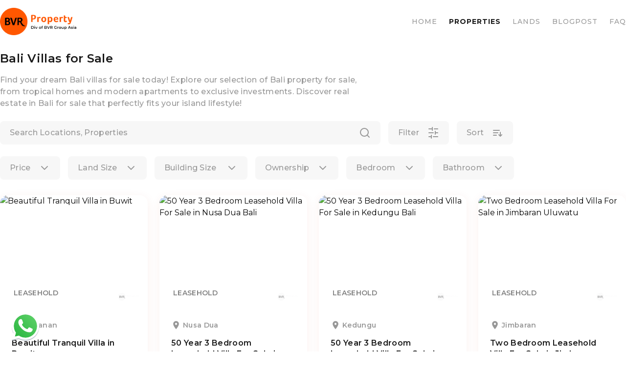

--- FILE ---
content_type: text/html; charset=UTF-8
request_url: https://bvrproperty.com/properties/leasehold
body_size: 60835
content:
<!DOCTYPE html>
<html lang="en">

<head>
    <!-- recaptcha -->
    <script src="https://www.google.com/recaptcha/api.js?" async defer></script>

    <!-- Meta Pixel Code -->
    <script>
        !function(f,b,e,v,n,t,s)
        {if(f.fbq)return;n=f.fbq=function(){n.callMethod?
            n.callMethod.apply(n,arguments):n.queue.push(arguments)};
            if(!f._fbq)f._fbq=n;n.push=n;n.loaded=!0;n.version='2.0';
            n.queue=[];t=b.createElement(e);t.async=!0;
            t.src=v;s=b.getElementsByTagName(e)[0];
            s.parentNode.insertBefore(t,s)}(window, document,'script',
            'https://connect.facebook.net/en_US/fbevents.js');
        fbq('init', '4160106597611975');
        fbq('track', 'PageView');
    </script>
    <noscript><img height="1" width="1" style="display:none"
                   src="https://www.facebook.com/tr?id=4160106597611975&ev=PageView&noscript=1"
        /></noscript>
    <!-- End Meta Pixel Code -->

    <!-- Google tag (gtag.js) -->
    <script async src="https://www.googletagmanager.com/gtag/js?id=G-3ZXE5XS56C"></script>
    <script>
        window.dataLayer = window.dataLayer || [];

        function gtag() {
            dataLayer.push(arguments);
        }
        gtag('js', new Date());

        gtag('config', 'G-3ZXE5XS56C');
    </script>
    <meta charset="UTF-8">
    <meta name="viewport" content="width=device-width, initial-scale=1.0">
    <meta http-equiv="X-UA-Compatible" content="ie=edge">
    <title>Bali Leasehold Properties</title>
    <meta name="description" content="Find our selected and luxury leasehold villas in Bali on BVR Property and start your Bali property investment journey today">
    <meta name="keywords" content="bali villa for lease, bali leasehold villa, villa for lease in uluwatu">
    
    <meta name="robots" content="index,follow">
    <link rel="apple-touch-icon" sizes="76x76" href="https://bvrproperty.com/images/apple-touch-icon.png">
    <link rel="icon" type="image/png" sizes="32x32" href="https://bvrproperty.com/images/favicon-32x32.png">
    <link rel="icon" type="image/png" sizes="16x16" href="https://bvrproperty.com/images/favicon-16x16.png">
    <link rel="manifest" href="https://bvrproperty.com/images/site.webmanifest">
    <link rel="mask-icon" href="https://bvrproperty.com/images/safari-pinned-tab.svg" color="#000000">
    <link rel="shortcut icon" href="https://bvrproperty.com/images/favicon.ico">
    <link rel="canonical" href="">
    <meta name="HandheldFriendly" content="True">
    <meta name="MobileOptimized" content="320">
    <meta name="revisit-after" content="10 days">
    <meta name="msapplication-TileColor" content="#000000">
    <meta name="msapplication-config" content="https://bvrproperty.com/images/browserconfig.xml">
    <meta name="theme-color" content="#ffffff">
    <meta property="og:site_name" content="Property In Bali">
    <meta property="og:title" content="Trustworthy Property Agency in Bali | BVR Property">
    <meta property="og:url" content="https://bvrproperty.com/">
    <meta property="og:image" content="https://bvrproperty.com/images/property-horizontal-blackfont.png ">
    <meta property="og:type"
        content="bali real estate, villa for rent in bali, bali villa for sale, bali property agency, property agent in bali, buy villa in bali, buy land in bali, bali land for sale, property investment bali, bali property sales, real estate agents bali, luxury villas bali, buy property in bali, bali investment opportunities, bali property market">
    <meta property="og:description"
        content="Are you looking for a trustworthy property agency in Bali? BVR Property provides expertise and A-Z service for you - sell or buy villa and buy land in Bali">
    <meta property="og:locale" content="en_us">
    <meta name="twitter:card" content="summary_large_image" />
    <meta property="twitter:title" content="Trustworthy Property Agency in Bali | BVR Property">
    <meta property="twitter:url" content="https://bvrproperty.com/">
    <meta property="twitter:image" content="https://bvrproperty.com/images/property-horizontal-blackfont.png ">
    <meta property="twitter:type"
        content="bali real estate, villa for rent in bali, bali villa for sale, bali property agency, property agent in bali, buy villa in bali, buy land in bali, bali land for sale, property investment bali, bali property sales, real estate agents bali, luxury villas bali, buy property in bali, bali investment opportunities, bali property market">
    <meta property="twitter:description"
        content="Are you looking for a trustworthy property agency in Bali? BVR Property provides expertise and A-Z service for you - sell or buy villa and buy land in Bali">
    <meta property="twitter:locale" content="en_us">

    <!-- Livewire Styles --><style >[wire\:loading][wire\:loading], [wire\:loading\.delay][wire\:loading\.delay], [wire\:loading\.inline-block][wire\:loading\.inline-block], [wire\:loading\.inline][wire\:loading\.inline], [wire\:loading\.block][wire\:loading\.block], [wire\:loading\.flex][wire\:loading\.flex], [wire\:loading\.table][wire\:loading\.table], [wire\:loading\.grid][wire\:loading\.grid], [wire\:loading\.inline-flex][wire\:loading\.inline-flex] {display: none;}[wire\:loading\.delay\.none][wire\:loading\.delay\.none], [wire\:loading\.delay\.shortest][wire\:loading\.delay\.shortest], [wire\:loading\.delay\.shorter][wire\:loading\.delay\.shorter], [wire\:loading\.delay\.short][wire\:loading\.delay\.short], [wire\:loading\.delay\.default][wire\:loading\.delay\.default], [wire\:loading\.delay\.long][wire\:loading\.delay\.long], [wire\:loading\.delay\.longer][wire\:loading\.delay\.longer], [wire\:loading\.delay\.longest][wire\:loading\.delay\.longest] {display: none;}[wire\:offline][wire\:offline] {display: none;}[wire\:dirty]:not(textarea):not(input):not(select) {display: none;}:root {--livewire-progress-bar-color: #2299dd;}[x-cloak] {display: none !important;}</style>
    <link rel="preload" as="style" href="https://bvrproperty.com/build/assets/app-038fdd94.css" /><link rel="stylesheet" href="https://bvrproperty.com/build/assets/app-038fdd94.css" data-navigate-track="reload" />    <script src="https://code.jquery.com/jquery-3.6.0.min.js"></script>
    <link href="https://cdn.jsdelivr.net/npm/tom-select@2.3.1/dist/css/tom-select.css" rel="stylesheet">


    <!-- Meta Pixel Code -->
    <script>
        ! function(f, b, e, v, n, t, s) {
            if (f.fbq) return;
            n = f.fbq = function() {
                n.callMethod ?
                    n.callMethod.apply(n, arguments) : n.queue.push(arguments)
            };
            if (!f._fbq) f._fbq = n;
            n.push = n;
            n.loaded = !0;
            n.version = '2.0';
            n.queue = [];
            t = b.createElement(e);
            t.async = !0;
            t.src = v;
            s = b.getElementsByTagName(e)[0];
            s.parentNode.insertBefore(t, s)
        }(window, document, 'script',
            'https://connect.facebook.net/en_US/fbevents.js');
        fbq('init', '526593343535753');
        fbq('track', 'PageView');
    </script>
    <noscript><img height="1" width="1" style="display:none"
            src="https://www.facebook.com/tr?id=526593343535753&ev=PageView&noscript=1" /></noscript>
    <!-- End Meta Pixel Code -->

    <!-- Brevo Conversations {literal} -->
<script>
    (function(d, w, c) {
        w.BrevoConversationsID = '64910e33e7d767366f5458ae';
        w[c] = w[c] || function() {
            (w[c].q = w[c].q || []).push(arguments);
        };
        var s = d.createElement('script');
        s.async = true;
        s.src = 'https://conversations-widget.brevo.com/brevo-conversations.js';
        if (d.head) d.head.appendChild(s);
    })(document, window, 'BrevoConversations');
</script>
<!-- /Brevo Conversations {/literal} -->
</head>

<body class="bg-white dark:bg-neutral-900">
    <!-- mobile menu -->
<nav x-data="{openNavbar: false}"
    class="bg-white dark:bg-transparent px-4 py-2 right-0 sticky top-0 z-40 w-full block  lg:hidden">
    <div class="w-full flex justify-between items-center">
        <div class="col-span-1">
            <img src="https://bvrproperty.com/images/property-horizontal-blackfont.png" class="h-8" alt="BVR Property">
        </div>

        <div class="col-span-1 flex justify-end">
            <button @click="openNavbar =! openNavbar" class="p-[10px]" style="box-shadow: 0px 4px 20px 0px rgba(204, 61, 2, 0.10);">
                <svg xmlns="http://www.w3.org/2000/svg" width="24" height="24" viewBox="0 0 24 24" fill="none">
                    <path d="M3 12H21" stroke="#FF5700" stroke-width="2" stroke-linecap="round" stroke-linejoin="round"/>
                    <path d="M3 6H21" stroke="#FF5700" stroke-width="2" stroke-linecap="round" stroke-linejoin="round"/>
                    <path d="M3 18H21" stroke="#FF5700" stroke-width="2" stroke-linecap="round" stroke-linejoin="round"/>
                </svg>
            </button>
        </div>

    </div>

    <div x-transition x-cloak x-show="openNavbar"
         class="col-span-2 flex flex-col p-6 space-y-[24px] bg-gray-100 dark:bg-neutral-800 text-gray-900 dark:text-white rounded-lg">
        <a href="/" class="p-3" title="Home">
            <div class="leading-none text-base font-medium">Home</div>
        </a>
        <a href="https://bvrproperty.com/properties"
            class="flex p-3 items-start justify-between w-full text-left">
            <div class="leading-none text-base font-medium">
                Properties
            </div>
        </a>
        <a href="https://bvrproperty.com/lands"
           class="flex p-3 items-start justify-between w-full text-left">
            <div class="leading-none text-base font-medium">
                Land
            </div>
        </a>

        <a href="https://bvrproperty.com/blogpost"
           class="flex p-3 items-start justify-between w-full text-left">
            <div class="leading-none text-base font-medium">
                Blogpost
            </div>
        </a>

        <a href="https://bvrproperty.com/frequently-asked-questions" class="flex p-3 items-start justify-between w-full text-left"
           title="FAQ">

            <div class="leading-none text-base font-medium">
                FAQ
            </div>

        </a>

    </div>
</nav>


<nav class="w-full bg-white sticky top-0 z-40 hidden lg:block">
    <div class="lg:max-w-4xl xl:max-w-7xl mx-auto py-4 flex items-center justify-between">
        <a href="https://bvrproperty.com">
            <img src="https://bvrproperty.com/images/property-horizontal-blackfont.png" class="w-[156px] h-[56px]"
                 alt="BVR DIGITAL">
        </a>
        <div class="flex items-center space-x-6">
            <a class="text-[#989898] text-sm font-medium leading-[20px] tracking-[1px]" href="https://bvrproperty.com">
    HOME
</a>
            <a class="text-[#1A1A1A] text-sm font-bold leading-[20px] tracking-[1px]" href="https://bvrproperty.com/properties">
    PROPERTIES
</a>
            <a class="text-[#989898] text-sm font-medium leading-[20px] tracking-[1px]" href="https://bvrproperty.com/lands">
    LANDS
</a>
            <a class="text-[#989898] text-sm font-medium leading-[20px] tracking-[1px]" href="https://bvrproperty.com/blogpost">
    BLOGPOST
</a>
            <a class="text-[#989898] text-sm font-medium leading-[20px] tracking-[1px]" href="https://bvrproperty.com/frequently-asked-questions">
    FAQ
</a>
        </div>
    </div>
</nav>
        <header class="w-full md:max-w-2xl lg:max-w-4xl xl:max-w-7xl mx-auto">
        <div class="pt-4 space-y-4 pb-6 px-4 md:px-0">
            <h1 class="text-[#1A1A1A] text-xl lg:text-2xl font-semibold leading-[32.px] tracking-[0.3px]">Bali Villas for Sale</h1>

            <p class="max-w-[736px] text-[#989898] text-sm xl:text-base font-medium leading-[28px] tracking-[0.3px]">Find your dream Bali villas for sale today! Explore our selection of Bali property for sale, from tropical homes and modern apartments to exclusive investments. Discover real estate in Bali for sale that perfectly fits your island lifestyle!</p>
        </div>
    </header>
    <main>

            <section class="w-full md:max-w-2xl lg:max-w-4xl xl:max-w-7xl mx-auto"
        x-data="{
            openMobileSort: false,
            openMobileFilter: false
        }"
    >
        <!-- filtering component -->
        <div class="space-y-4 lg:space-y-6 px-4 md:px-0">
            <div class="xl:flex items-start space-x-4" x-data="{
                openFiltering: false,
                openSorting: false
            }">
                <div class="flex items-start space-x-4">
   <form action="https://bvrproperty.com/properties" method="GET" class="px-4 lg:px-5 py-[10px] lg:py-3 flex space-x-2 items-center w-full md:w-full xl:w-[778px] bg-[#F7F7F7] rounded-lg">
       <input type="text" name="search" id="search" class="w-full  bg-[#F7F7F7] border-none text-[#1A1A1A] placeholder-[#989898] text-base font-medium leading-[170%] lg:leading-[150%] tracking-[0.3px] py-0 px-0 focus:outline-none focus:ring-0" placeholder="Search Locations, Properties">

       <button>
           <svg xmlns="http://www.w3.org/2000/svg" width="24" height="24" viewBox="0 0 24 24" fill="none">
               <path d="M11 19C15.4183 19 19 15.4183 19 11C19 6.58172 15.4183 3 11 3C6.58172 3 3 6.58172 3 11C3 15.4183 6.58172 19 11 19Z" stroke="#989898" stroke-width="2" stroke-linecap="round" stroke-linejoin="round"/>
               <path d="M21 21L16.65 16.65" stroke="#989898" stroke-width="2" stroke-linecap="round" stroke-linejoin="round"/>
           </svg>
       </button>
   </form>
</div>


                <div>
    <div @click="openFiltering = !openFiltering"
         class="px-5 py-3 hidden xl:flex items-center space-x-4 bg-[#F7F7F7] cursor-pointer rounded-lg">
        <div class="w-11 text-[#989898] text-base font-medium leading-[24px] tracking-[0.3px]">Filter</div>
        <div>
            <svg xmlns="http://www.w3.org/2000/svg" width="24" height="24" viewBox="0 0 24 24" fill="none">
                <path d="M3 4H10" stroke="#989898" stroke-width="2" stroke-linecap="round" stroke-linejoin="round"/>
                <path d="M14 4H21" stroke="#989898" stroke-width="2" stroke-linecap="round" stroke-linejoin="round"/>
                <path d="M3 12H12" stroke="#989898" stroke-width="2" stroke-linecap="round" stroke-linejoin="round"/>
                <path d="M16 12H21" stroke="#989898" stroke-width="2" stroke-linecap="round" stroke-linejoin="round"/>
                <path d="M3 20H8" stroke="#989898" stroke-width="2" stroke-linecap="round" stroke-linejoin="round"/>
                <path d="M12 20H21" stroke="#989898" stroke-width="2" stroke-linecap="round" stroke-linejoin="round"/>
                <path d="M10 1V7" stroke="#989898" stroke-width="2" stroke-linecap="round" stroke-linejoin="round"/>
                <path d="M16 9V15" stroke="#989898" stroke-width="2" stroke-linecap="round" stroke-linejoin="round"/>
                <path d="M8 17V23" stroke="#989898" stroke-width="2" stroke-linecap="round" stroke-linejoin="round"/>
            </svg>
        </div>
    </div>

    <form action="https://bvrproperty.com/properties" method="GET" x-cloak x-show="openFiltering"
          class="w-full h-screen fixed top-0 left-0 bg-black/50 z-50 flex justify-center items-center">
        <div class="bg-[#FFF] rounded-2xl p-6 space-y-6 w-[560px] h-[568px]">
            <div class="w-full flex justify-between items-start">
                <div class="text-[#1A1A1A] text-xl font-semibold leading-[30px]">Filter</div>
                <div @click="openFiltering=false" class="cursor-pointer">
                    <svg xmlns="http://www.w3.org/2000/svg" width="24" height="24" viewBox="0 0 24 24" fill="none">
                        <path d="M18 6L6 18" stroke="#989898" stroke-width="2" stroke-linecap="round" stroke-linejoin="round"/>
                        <path d="M6 6L18 18" stroke="#989898" stroke-width="2" stroke-linecap="round" stroke-linejoin="round"/>
                    </svg>
                </div>
            </div>

            <div class="space-y-6 h-[368px] overflow-y-scroll no-scrollbar">

                <div class="flex flex-col space-y-4">
                    <h3 class="text-[#1A1A1A] text-base font-semibold leading-[24px]">Ownership</h3>
                    <div class="flex items-center space-x-4">
    <input type="checkbox" id="freehold" name="ownership" value="freehold" class="h-6 w-6 rounded-[4px] hover:bg-[#BDBDBD] outline-none bg-[#EFEFEF] border-2 border-transparent checked:border-none checked:outline-none checked:bg-[#FF5700] checked:text-[#FF5700] focus:ring-0 focus:border-none focus:outline-none focus:ring-offset-0 focus-visible:outline-none text-[#989898] text-base font-medium leading-[24px] tracking-[0.3px] transition-all duration-300" />
    <label for="freehold" class="cursor-pointer text-[#989898] text-sm lg:text-base font-medium leading-[24px] tracking-[0.3px]">Freehold</label>
</div>
                    <div class="flex items-center space-x-4">
    <input type="checkbox" id="leasehold" name="ownership" value="leasehold" class="h-6 w-6 rounded-[4px] hover:bg-[#BDBDBD] outline-none bg-[#EFEFEF] border-2 border-transparent checked:border-none checked:outline-none checked:bg-[#FF5700] checked:text-[#FF5700] focus:ring-0 focus:border-none focus:outline-none focus:ring-offset-0 focus-visible:outline-none text-[#989898] text-base font-medium leading-[24px] tracking-[0.3px] transition-all duration-300" />
    <label for="leasehold" class="cursor-pointer text-[#989898] text-sm lg:text-base font-medium leading-[24px] tracking-[0.3px]">Leasehold</label>
</div>
                </div>

                <div class="w-full h-[2px] bg-[#F7F7F7]"></div>

                <!-- price -->
                <div class="flex flex-col space-y-4" x-data="{
                    priceMin: '',
                    priceMax: '',
                    priceMinFormatted: '',
                    priceMaxFormatted: '',
                    selectedRange: null
                }">
                    <h3 class="text-[#1A1A1A] text-base font-semibold leading-[24px]">Price</h3>

                    <!-- Input Manual -->
                    <div class="w-full flex items-center space-x-4">
                        <!-- Minimum -->
                        <div class="w-[232px] px-5 py-3 flex items-center justify-start space-x-4 rounded-lg bg-[#F7F7F7]">
                            <label for="minimum" class="text-[#989898] text-base font-semibold leading-[24px] tracking-[0.3px]">IDR</label>
                            <input
                                type="number"
                                id="minimum"
                                name="price[]"
                                placeholder="Minimum"
                                x-model="priceMin"
                                @input="selectedRange = null"
                                class="p-0 bg-[#F7F7F7] w-[137px] outline-none border-none text-[#1A1A1A] placeholder-[#989898] text-base font-medium leading-[24px] tracking-[0.3px] focus:ring-0 focus:border-none focus:outline-none">
                        </div>


                        <!-- Separator -->
                        <div class="w-4 h-1 rounded-[4px] bg-[#EFEFEF]"></div>

                        <!-- Maximum -->
                        <div class="w-[232px] px-5 py-3 flex items-center justify-start space-x-4 rounded-lg bg-[#F7F7F7]">
                            <label for="maximum" class="text-[#989898] text-base font-semibold leading-[24px] tracking-[0.3px]">IDR</label>
                            <input
                                type="number"
                                id="maximum"
                                name="price[]"
                                placeholder="Maximum"
                                x-model="priceMax"
                                @input="selectedRange = null"
                                class="p-0 bg-[#F7F7F7] w-[137px] outline-none border-none text-[#1A1A1A] placeholder-[#989898] text-base font-medium leading-[24px] tracking-[0.3px] focus:ring-0 focus:border-none focus:outline-none">
                        </div>
                    </div>

                    <!-- Rentang Harga Preset -->
                    <div class="w-full flex items-center justify-start gap-2 flex-wrap">
                        <template x-for="(range, index) in [
                                { min: 0, max: 2000000000, label: '< IDR 2 B' },
                                { min: 2000000000, max: 4000000000, label: 'IDR 2 B - IDR 4 B' },
                                { min: 4000000000, max: 5000000000, label: 'IDR 4 B - IDR 5 B' },
                                { min: 5000000000, max: 7000000000, label: 'IDR 5 B - IDR 7 B' },
                                { min: 7000000000, max: 10000000000, label: 'IDR 7 B - IDR 10 B' },
                                { min: 10000000000, max: '', label: '> IDR 10 B' }
                           ]" :key="index">
                            <div
                                @click="priceMin = range.min; priceMax = range.max; selectedRange = index"
                                :class="selectedRange === index
                            ? 'bg-[#808080] text-white'
                            : 'bg-[#F7F7F7] hover:bg-[#EFEFEF] text-[#989898]'"
                                        class="cursor-pointer px-4 py-2 rounded-full transition-colors duration-200 transform ease-in-out">
                                        <p class="text-base font-medium leading-[24px] tracking-[0.3px]" x-text="range.label"></p>
                                    </div>
                                </template>
                            </div>
                    </div>

                <div class="w-full h-[2px] bg-[#F7F7F7]"></div>

                <!-- bedroom -->
                <div class="flex flex-col space-y-4" x-data="{
                        bedroom: '',
                        selected: null,
                        options: [
                            { label: 'All', value: '' },
                            { label: '1 +', value: '1' },
                            { label: '2 +', value: '2' },
                            { label: '3 +', value: '3' },
                            { label: '4 +', value: '4' },
                            { label: '5 +', value: '5' },
                        ]
                    }">
                    <h3 class="text-[#1A1A1A] text-base font-semibold leading-[24px]">Bedroom</h3>

                    <!-- Hidden input untuk dikirim ke backend -->
                    <input type="hidden" name="bedroom" :value="bedroom">

                    <div class="w-full flex items-center justify-start space-x-2 flex-wrap">
                        <template x-for="(option, index) in options" :key="index">
                            <div
                                @click="bedroom = option.value; selected = index"
                                :class="selected === index
                    ? 'bg-[#808080] text-white'
                    : 'bg-[#F7F7F7] text-[#989898] hover:bg-[#EFEFEF]'"
                                class="px-4 py-2 rounded-full cursor-pointer transition-colors duration-200 ease-in">
                                <p class="text-base font-medium leading-[24px] tracking-[0.3px]" x-text="option.label"></p>
                            </div>
                        </template>
                    </div>
                </div>


                <div class="w-full h-[2px] bg-[#F7F7F7]"></div>

                <!-- bathroom -->
                <div class="flex flex-col space-y-4" x-data="{
                        bathroom: '',
                        selected: null,
                        options: [
                            { label: 'All', value: '' },
                            { label: '1 +', value: '1' },
                            { label: '2 +', value: '2' },
                            { label: '3 +', value: '3' },
                            { label: '4 +', value: '4' },
                            { label: '5 +', value: '5' },
                        ]
                    }">
                    <h3 class="text-[#1A1A1A] text-base font-semibold leading-[24px]">Bathroom</h3>

                    <!-- Hidden input untuk backend -->
                    <input type="hidden" name="bathroom" :value="bathroom">

                    <div class="w-full flex items-center justify-start space-x-2 flex-wrap">
                        <template x-for="(option, index) in options" :key="index">
                            <div
                                @click="bathroom = option.value; selected = index"
                                :class="selected === index
                    ? 'bg-[#808080] text-white'
                    : 'bg-[#F7F7F7] text-[#989898] hover:bg-[#EFEFEF]'"
                                class="px-4 py-2 rounded-full cursor-pointer transition-colors duration-200 ease-in-out">
                                <p class="text-base font-medium leading-[24px] tracking-[0.3px]" x-text="option.label"></p>
                            </div>
                        </template>
                    </div>
                </div>



                <div class="w-full h-[2px] bg-[#F7F7F7]"></div>

                <!-- land size -->
                <div class="w-full space-y-4">
                    <h3 class="text-[#1A1A1A] text-base font-semibold leading-[24px]">Land Size</h3>
                    <div class="w-full flex items-center space-x-4">
                        <div class="w-[232px] px-5 py-3 flex items-center justify-start space-x-2 bg-[#F7F7F7] rounded-lg">
                            <input type="number" name="land[]" class="w-[151px] bg-[#F7F7F7] p-0 border-none outline-none focus:border-none focus:outline-none focus:ring-0 placeholder-[#989898]  text-base font-medium leading-[24px] tracking-[0.3px]" placeholder="Min">
                            <p class="w-[25px] text-[#989898] text-base font-semibold leading-[24px] tracking-[0.3px]">m<sup>2</sup></p>
                        </div>
                        <div class="w-4 h-1 rounded-[4px] bg-[#EFEFEF]"></div>
                        <div class="w-[232px] px-5 py-3 flex items-center justify-start space-x-2 bg-[#F7F7F7] rounded-lg">
                            <input type="number" name="land[]" class="w-[151px] bg-[#F7F7F7] p-0 border-none outline-none focus:border-none focus:outline-none focus:ring-0 placeholder-[#989898] text-base font-medium leading-[24px] tracking-[0.3px]" placeholder="Max">
                            <p class="w-[25px] text-[#989898] text-base font-semibold leading-[24px] tracking-[0.3px]">m<sup>2</sup></p>
                        </div>
                    </div>
                </div>

                <div class="w-full h-[2px] bg-[#F7F7F7]"></div>

                <!-- building size -->
                <div class="w-full space-y-4">
                    <h3 class="text-[#1A1A1A] text-base font-semibold leading-[24px]">Building Size</h3>
                    <div class="w-full flex items-center space-x-4">
                        <div class="w-[232px] px-5 py-3 flex items-center justify-start space-x-2 bg-[#F7F7F7] rounded-lg">
                            <input type="number" name="building[]" class="w-[151px] bg-[#F7F7F7] p-0 border-none outline-none focus:border-none focus:outline-none focus:ring-0 placeholder-[#989898] text-base font-medium leading-[24px] tracking-[0.3px]" placeholder="Min">
                            <p class="w-[25px] text-[#989898] text-base font-semibold leading-[24px] tracking-[0.3px]">m<sup>2</sup></p>
                        </div>
                        <div class="w-4 h-1 rounded-[4px] bg-[#EFEFEF]"></div>
                        <div class="w-[232px] px-5 py-3 flex items-center justify-start space-x-2 bg-[#F7F7F7] rounded-lg">
                            <input type="number" name="building[]" class="w-[151px] bg-[#F7F7F7] p-0 border-none outline-none focus:border-none focus:outline-none focus:ring-0 placeholder-[#989898] text-base font-medium leading-[24px] tracking-[0.3px]" placeholder="Max">
                            <p class="w-[25px] text-[#989898] text-base font-semibold leading-[24px] tracking-[0.3px]">m<sup>2</sup></p>
                        </div>
                    </div>
                </div>

            </div>

            <div class="w-full h-[2px] bg-[#F7F7F7]"></div>

            <div class="w-full flex space-x-4 items-center">
                <button type="submit" class="w-full rounded-lg bg-[#FF5700] flex py-3 px-5 items-center justify-center text-[#FFF] text-base font-semibold leading-[24px] tracking-[0.3px]" style="box-shadow: 0px 4px 20px 0px rgba(204, 61, 2, 0.10);">Apply</button>
                <button class="rounded-lg bg-[#FFF0DB] flex py-3 px-5 justify-center items-center text-[#FF5700] text-base font-semibold leading-[24px] tracking-[0.3px]">Reset</button>
            </div>
        </div>
    </form>
</div>

                <div class="relative z-30">
    <div @click="openSorting = !openSorting"
         :class="openSorting ? 'bg-[#FFF]  shadow-[0px_0px_20px_0px_rgba(204,61,2,0.12)]':'bg-[#F7F7F7]'"
        class="px-5 py-3 hidden xl:flex items-center space-x-4 bg-[#F7F7F7] cursor-pointer rounded-lg">
        <div class="w-[35px] text-[#989898] text-base font-medium leading-[24px] tracking-[0.3px]">Sort</div>
        <svg xmlns="http://www.w3.org/2000/svg" width="24" height="24" viewBox="0 0 24 24" fill="none">
            <path d="M4 17H10M4 12H13M18 11V19M18 19L21 16M18 19L15 16M4 7H16" stroke="#989898" stroke-width="2" stroke-linecap="round" stroke-linejoin="round"/>
        </svg>
    </div>

    <form id="sortForm" method="GET" action="https://bvrproperty.com/properties" x-cloak x-show="openSorting"
          class="absolute left-0 mt-4 p-6 bg-white rounded-2xl space-y-6 w-[360px] transform duration-300 ease-in-out" style="box-shadow: 0px 4px 20px 0px rgba(204, 61, 2, 0.12)">
        <div class="text-[#1A1A1A] text-base font-semibold leading-[24px]">Sort By</div>
        <div class="flex flex-col space-y-4">
            <div class="w-full flex items-center justify-between cursor-pointer">
    <label for="relevance" class="cursor-pointer text-[#989898] text-sm md:text-base font-medium leading-[24px] tracking-[0.3px]">Relevance</label>
    <input type="radio"
           id="relevance"
           name="sort"
           value="relevance"
           onchange="this.form.submit()"
                      class="bg-[#EFEFEF] transform duration-500 ease-in-out ring-0 border-none hover:bg-[#BDBDBD] checked:border-none checked:outline-none checked:bg-[#FF5700] checked:text-[#FF5700] focus:ring-0 focus:border-none focus:outline-none focus:ring-offset-0 focus-visible:outline-none">
</div>
            <div class="w-full flex items-center justify-between cursor-pointer">
    <label for="highest" class="cursor-pointer text-[#989898] text-sm md:text-base font-medium leading-[24px] tracking-[0.3px]">Highest Price</label>
    <input type="radio"
           id="highest"
           name="sort"
           value="highest"
           onchange="this.form.submit()"
                      class="bg-[#EFEFEF] transform duration-500 ease-in-out ring-0 border-none hover:bg-[#BDBDBD] checked:border-none checked:outline-none checked:bg-[#FF5700] checked:text-[#FF5700] focus:ring-0 focus:border-none focus:outline-none focus:ring-offset-0 focus-visible:outline-none">
</div>
            <div class="w-full flex items-center justify-between cursor-pointer">
    <label for="lowest" class="cursor-pointer text-[#989898] text-sm md:text-base font-medium leading-[24px] tracking-[0.3px]">Lowest Price</label>
    <input type="radio"
           id="lowest"
           name="sort"
           value="lowest"
           onchange="this.form.submit()"
                      class="bg-[#EFEFEF] transform duration-500 ease-in-out ring-0 border-none hover:bg-[#BDBDBD] checked:border-none checked:outline-none checked:bg-[#FF5700] checked:text-[#FF5700] focus:ring-0 focus:border-none focus:outline-none focus:ring-offset-0 focus-visible:outline-none">
</div>
            <div class="w-full flex items-center justify-between cursor-pointer">
    <label for="newest" class="cursor-pointer text-[#989898] text-sm md:text-base font-medium leading-[24px] tracking-[0.3px]">Newest Listing</label>
    <input type="radio"
           id="newest"
           name="sort"
           value="newest"
           onchange="this.form.submit()"
                      class="bg-[#EFEFEF] transform duration-500 ease-in-out ring-0 border-none hover:bg-[#BDBDBD] checked:border-none checked:outline-none checked:bg-[#FF5700] checked:text-[#FF5700] focus:ring-0 focus:border-none focus:outline-none focus:ring-offset-0 focus-visible:outline-none">
</div>
            <div class="w-full flex items-center justify-between cursor-pointer">
    <label for="largest_land" class="cursor-pointer text-[#989898] text-sm md:text-base font-medium leading-[24px] tracking-[0.3px]">Largest Land Size</label>
    <input type="radio"
           id="largest_land"
           name="sort"
           value="largest_land"
           onchange="this.form.submit()"
                      class="bg-[#EFEFEF] transform duration-500 ease-in-out ring-0 border-none hover:bg-[#BDBDBD] checked:border-none checked:outline-none checked:bg-[#FF5700] checked:text-[#FF5700] focus:ring-0 focus:border-none focus:outline-none focus:ring-offset-0 focus-visible:outline-none">
</div>
            <div class="w-full flex items-center justify-between cursor-pointer">
    <label for="largest_building" class="cursor-pointer text-[#989898] text-sm md:text-base font-medium leading-[24px] tracking-[0.3px]">Largest Building Size</label>
    <input type="radio"
           id="largest_building"
           name="sort"
           value="largest_building"
           onchange="this.form.submit()"
                      class="bg-[#EFEFEF] transform duration-500 ease-in-out ring-0 border-none hover:bg-[#BDBDBD] checked:border-none checked:outline-none checked:bg-[#FF5700] checked:text-[#FF5700] focus:ring-0 focus:border-none focus:outline-none focus:ring-offset-0 focus-visible:outline-none">
</div>
        </div>
    </form>
</div>
            </div>


            <div class="w-full flex justify-start items-center space-x-4  overflow-x-scroll xl:overflow-x-visible no-scrollbar"
                 x-data="{
                openSection : null
            }">
                <div class="relative z-30">
    <div @click="openSection = openSection === 'price' ? null : 'price'"
         x-ref="priceButton"
         :class="openSection === 'price' ? 'bg-[#FFF]  shadow-[0px_0px_20px_0px_rgba(204,61,2,0.12)]':'bg-[#F7F7F7]'"
         class="px-5 py-3 flex items-center space-x-4 cursor-pointer rounded-lg transform duration-300 ease-in-outs">
        <div class="w-[43px] text-[#989898] text-base font-medium leading-[24px] tracking-[0.3px]">Price</div>
        <svg xmlns="http://www.w3.org/2000/svg" width="24" height="24" viewBox="0 0 24 24" fill="none"
             :class="{ 'rotate-180': openSection === 'price' , 'rotate-0': !openSection === 'price' }"
             class="transition-transform duration-300 ease-in-out">
            <path d="M6 9L12 15L18 9" stroke="#989898" stroke-width="2" stroke-linecap="round" stroke-linejoin="round" />
        </svg>
    </div>


    <template x-teleport="body">
        <form method="GET" action="https://bvrproperty.com/properties"
              x-cloak x-show="openSection === 'price'"
              @click.away="openSection = null"
              x-anchor.bottom-start="$refs.priceButton"
              class="absolute z-50 left-0 mt-4 p-6 bg-white rounded-2xl space-y-6 w-[408px] transform duration-300 ease-in-out"
              style="box-shadow: 0px 4px 20px 0px rgba(204, 61, 2, 0.12)">

            <div class="w-[42px] text-[#1A1A1A] text-base font-semibold leading-[24px]">Price</div>

            <div class="space-y-6"
                 x-data="{
            priceMinFormatted: '',
            priceMaxFormatted: '',
            priceMinRaw: '',
            priceMaxRaw: '',
            selectedRange: null,
            setPriceRange(range) {
                if (range === '2m') {
                    this.priceMinRaw = 0;
                    this.priceMaxRaw = 2000000000;
                } else if (range === '4m') {
                    this.priceMinRaw = 2000000000;
                    this.priceMaxRaw = 4000000000;
                } else if (range === '5m') {
                    this.priceMinRaw = 4000000000;
                    this.priceMaxRaw = 5000000000;
                } else if (range === '7m') {
                    this.priceMinRaw = 5000000000;
                    this.priceMaxRaw = 7000000000;
                } else if(range === '10m') {
                    this.priceMinRaw = 7000000000;
                    this.priceMaxRaw = 10000000000;
                } else if (range === '+10m') {
                    this.priceMinRaw = 10000000000;
                    this.priceMaxRaw = '';
                } else {
                    this.priceMinRaw = '';
                    this.priceMaxRaw = '';
                }

                this.priceMinFormatted = this.priceMinRaw ? new Intl.NumberFormat('id-ID').format(this.priceMinRaw) : '';
                this.priceMaxFormatted = this.priceMaxRaw ? new Intl.NumberFormat('id-ID').format(this.priceMaxRaw) : '';
                this.selectedRange = range;
            }
        }"
            >

                <div class="space-y-4">
                    <!-- Minimum -->
                    <div class="bg-[#F7F7F7] rounded-[8px] flex items-center space-x-4 outline-none">
                        <div class="px-6 py-3 flex space-x-4">
                            <label for="minimum" class="w-[31px] text-[#989898] text-base font-semibold leading-[24px] tracking-[0.3px]">IDR</label>
                            <input
                                type="text"
                                id="minimum"
                                placeholder="Minimum"
                                x-model="priceMinFormatted"
                                @input="
                        selectedRange = 'custom';
                        let value = $el.value.replace(/\D/g, '');
                        priceMinRaw = value;
                        priceMinFormatted = new Intl.NumberFormat('id-ID').format(value);"
                                class="bg-[#F7F7F7] w-[217px] outline-none border-none placeholder-[#989898] text-base font-medium leading-[24px] tracking-[0.3px] py-0 focus:outline-none focus:ring-0"
                            >
                            <input type="hidden" name="price[]" :value="priceMinRaw">
                        </div>
                    </div>

                    <!-- Maximum -->
                    <div class="bg-[#F7F7F7] rounded-[8px] flex items-center space-x-4 outline-none">
                        <div class="px-6 py-3 flex space-x-4">
                            <label for="maximum" class="w-[31px] text-[#989898] text-base font-semibold leading-[24px] tracking-[0.3px]">IDR</label>
                            <input
                                type="text"
                                id="maximum"
                                placeholder="Maximum"
                                x-model="priceMaxFormatted"
                                @input="
                        selectedRange = 'custom';
                        let value = $el.value.replace(/\D/g, '');
                        priceMaxRaw = value;
                        priceMaxFormatted = new Intl.NumberFormat('id-ID').format(value);
                    "
                                class="bg-[#F7F7F7] w-[217px] outline-none border-none placeholder-[#989898] text-base font-medium leading-[24px] tracking-[0.3px] py-0 focus:outline-none focus:ring-0"
                            >
                            <input type="hidden" name="price[]" :value="priceMaxRaw">
                        </div>
                    </div>
                </div>

                <!-- Price Range Buttons -->
                <div class="flex flex-col space-y-2">
                    <div class="flex space-x-2 justify-start items-center">
                        <div
                            @click="setPriceRange('2m')"
                            :class="selectedRange === '2m' ? 'bg-[#808080] text-white' : 'bg-[#F7F7F7] text-[#989898]'"
                            class="cursor-pointer rounded-full px-4 py-2 text-base font-medium leading-[24px] tracking-[0.3px] hover:bg-[#EFEFEF]">
                            < IDR 2 B
                        </div>
                        <div
                            @click="setPriceRange('4m')"
                            :class="selectedRange === '4m' ? 'bg-[#808080] text-white' : 'bg-[#F7F7F7] text-[#989898]'"
                            class="cursor-pointer rounded-full px-4 py-[8px] text-base font-medium leading-[24px] tracking-[0.3px] hover:bg-[#EFEFEF]">
                            IDR 2 B - IDR 4 B
                        </div>
                    </div>
                    <div class="flex space-x-2 justify-start items-center">
                        <div
                            @click="setPriceRange('5m')"
                            :class="selectedRange === '5m' ? 'bg-[#808080] text-white' : 'bg-[#F7F7F7] text-[#989898]'"
                            class="cursor-pointer rounded-full px-4 py-[8px] text-base font-medium leading-[24px] tracking-[0.3px] hover:bg-[#EFEFEF]">
                            IDR 4 B - IDR 5 B
                        </div>
                        <div
                            @click="setPriceRange('7m')"
                            :class="selectedRange === '7m' ? 'bg-[#808080] text-white' : 'bg-[#F7F7F7] text-[#989898]'"
                            class="cursor-pointer rounded-full px-4 py-[8px] text-base font-medium leading-[24px] tracking-[0.3px] hover:bg-[#EFEFEF]">
                            IDR 5 B - IDR 7 B
                        </div>
                    </div>
                    <div class="flex space-x-2 justify-start items-center">
                        <div
                            @click="setPriceRange('10m')"
                            :class="selectedRange === '10m' ? 'bg-[#808080] text-white' : 'bg-[#F7F7F7] text-[#989898]'"
                            class="cursor-pointer rounded-full px-4 py-[8px] text-base font-medium leading-[24px] tracking-[0.3px] hover:bg-[#EFEFEF]">
                            IDR 7 B - IDR 10 B
                        </div>
                        <div
                            @click="setPriceRange('+10m')"
                            :class="selectedRange === '+10m' ? 'bg-[#808080] text-white' : 'bg-[#F7F7F7] text-[#989898]'"
                            class="cursor-pointer rounded-full px-4 py-[8px] text-base font-medium leading-[24px] tracking-[0.3px] hover:bg-[#EFEFEF]">
                            > IDR 10 B
                        </div>
                    </div>
                </div>
            </div>

            <!-- Buttons -->
            <div class="flex space-x-4 items-center justify-start">
                <button type="submit"
                        class="bg-[#FF5700] flex py-3 px-4 justify-center items-center rounded-lg w-[256px] text-[#FFF] text-base font-semibold leading-[24px] tracking-[0.3px]">
                    Apply
                </button>
                <a href="https://bvrproperty.com/properties"
                   class="w-[88px] bg-[#FFF0DB] py-3 px-6 rounded-lg text-[#FF5700] text-base font-semibold leading-[24px] tracking-[0.3px]">
                    Reset
                </a>
            </div>
        </form>
    </template>
</div>

                <div class="relative z-30 flex-shrink-0">
    <div @click="openSection = openSection === 'landSize' ? null : 'landSize'"
         x-ref="landButton"
         :class="openSection === 'landSize' ? 'bg-[#FFF] shadow-[0px_0px_20px_0px_rgba(204,61,2,0.12)]' : 'bg-[#F7F7F7]'"
         class="px-5 py-3 flex items-center space-x-4 bg-[#F7F7F7] cursor-pointer rounded-lg transform duration-300 ease-in-out">
        <div class="w-[71px] lg:w-auto text-[#989898] text-sm lg:text-base font-medium leading-[21px] lg:leading-[24px] tracking-[0.3px]">Land Size</div>
        <svg xmlns="http://www.w3.org/2000/svg" width="24" height="24" viewBox="0 0 24 24" fill="none"
             :class="{ 'rotate-180': openSection === 'landSize', 'rotate-0': !openSection === 'landSize' }"
             class="transition-transform duration-300 ease-in-out">
            <path d="M6 9L12 15L18 9" stroke="#989898" stroke-width="2" stroke-linecap="round" stroke-linejoin="round"/>
        </svg>
    </div>

    <template x-teleport="body">
        <form method="GET" action="https://bvrproperty.com/properties"
              x-cloak x-show="openSection === 'landSize'"
              @click.away="openSection = null"
              x-anchor.bottom-start="$refs.landButton"
              class="absolute left-0 mt-4 p-6 bg-white rounded-2xl space-y-6 max-w-[360px] transform duration-300 ease-in-out"
              x-data="{ minLand: '', maxLand: '' }">
            <div class="text-[#1A1A1A] text-base font-semibold leading-[24px]">Land Size</div>
            <div class="w-full flex space-x-4 items-center justify-start">
                <div class="w-[132px] flex items-center px-6 py-4 rounded-lg bg-[#F7F7F7] space-x-2">
                    <input
                        type="number"
                        name="land[]"
                        id="min"
                        x-model="minLand"
                        class="p-0 max-w-[51px] bg-[#F7F7F7] placeholder-[#989898] text-base font-medium leading-[24px] tracking-[0.3px] border-none outline-none focus:outline-none focus:ring-0"
                        placeholder="Min">
                    <label for="min" class="w-[25px] text-[#989898] text-base font-semibold leading-[24px] tracking-[0.3px]">m<sup>2</sup></label>
                </div>

                <div class="rounded-[4px] bg-[#EFEFEF] w-4 h-1"></div>

                <div class="w-[132px] flex items-center px-6 py-4 rounded-lg bg-[#F7F7F7] space-x-2">
                    <input
                        type="number"
                        name="land[]"
                        id="max"
                        x-model="maxLand"
                        class="p-0 max-w-[51px] bg-[#F7F7F7]  placeholder-[#989898] text-base font-medium leading-[24px] tracking-[0.3px] border-none outline-none focus:outline-none focus:ring-0"
                        placeholder="Max">
                    <label for="max" class="w-[25px] text-[#989898] text-base font-semibold leading-[24px] tracking-[0.3px]">m<sup>2</sup></label>
                </div>
            </div>
            <div class="flex space-x-4 items-center justify-start">
                <button
                    class="bg-[#FF5700] flex py-3 px-4 justify-center items-center rounded-lg w-[200px] text-[#FFF] text-base font-semibold leading-[24px] tracking-[0.3px]">Apply</button>
                <!-- Tombol Reset -->
                <button type="button"
                        @click="minLand = ''; maxLand = ''"
                        class="bg-[#FFF0DB] py-3 px-6 rounded-lg text-[#FF5700] text-base font-semibold leading-[24px] tracking-[0.3px]">
                    Reset
                </button>
            </div>
        </form>
    </template>
</div>

                <div class="relative z-30">
    <div @click="openSection = openSection === 'building' ? null : 'building'"
         x-ref="priceButton"
         :class="openSection === 'building' ? 'bg-[#FFF]  shadow-[0px_0px_20px_0px_rgba(204,61,2,0.12)]':'bg-[#F7F7F7]'"
         class="px-5 py-3 flex items-center space-x-4 bg-[#F7F7F7] cursor-pointer rounded-lg  transform duration-300 ease-in-out">
        <div class="w-[110px] text-[#989898] text-base font-medium leading-[24px] tracking-[0.3px]">Building Size</div>
        <svg xmlns="http://www.w3.org/2000/svg" width="24" height="24" viewBox="0 0 24 24" fill="none"
             :class="{ 'rotate-180': openSection === 'building', 'rotate-0': !openSection === 'building'}"
             class="transition-transform duration-300 ease-in-out">
            <path d="M6 9L12 15L18 9" stroke="#989898" stroke-width="2" stroke-linecap="round" stroke-linejoin="round"/>
        </svg>
    </div>

    <template x-teleport = "body">
        <form
            method="GET" action="https://bvrproperty.com/properties" x-cloak x-show="openSection === 'building'"
            @click.away="openSection = null"
            x-anchor.bottom-start="$refs.priceButton"
            class="absolute left-0 mt-4 p-6 bg-white rounded-2xl space-y-6 max-w-[360px] transform duration-300 ease-in-out" style="box-shadow: 0px 4px 20px 0px rgba(204, 61, 2, 0.12)"
            x-data="{ minBuilding: '', maxBuilding: '' }">
            <div class="text-[#1A1A1A] text-base font-semibold leading-[24px]">Building Size</div>
            <div class="w-full space-y-4">
                <div class="px-6 py-4 flex items-center justify-start space-x-2 bg-[#F7F7F7] rounded-lg">
                    <input
                        type="number"
                        name="building[]"
                        x-model="minBuilding"
                        class="w-[312px] bg-[#F7F7F7] p-0 border-none outline-none focus:border-none focus:outline-none focus:ring-0 placeholder-[#989898]  text-base font-semibold leading-[24px] tracking-[0.3px]" placeholder="Min">
                    <p class="w-[25px] text-[#989898] text-base font-semibold leading-[24px] tracking-[0.3px]">m<sup>2</sup></p>
                </div>
                <div class="px-6 py-4 flex items-center justify-start space-x-2 bg-[#F7F7F7] rounded-lg">
                    <input
                        type="number"
                        name="building[]"
                        x-model="maxBuilding"
                        class="w-[312px] bg-[#F7F7F7] p-0 border-none outline-none focus:border-none focus:outline-none focus:ring-0 placeholder-[#989898]  text-base font-semibold leading-[24px] tracking-[0.3px]" placeholder="Max">
                    <p class="w-[25px] text-[#989898] text-base font-semibold leading-[24px] tracking-[0.3px]">m<sup>2</sup></p>
                </div>
            </div>
            <div class="flex space-x-4 items-center justify-start">
                <button class="bg-[#FF5700] flex py-3 px-4 justify-center items-center rounded-lg w-[200px] text-[#FFF] text-base font-semibold leading-[24px] tracking-[0.3px]">Apply</button>
                <button
                    @click="minBuilding = ''; maxBuilding = ''"
                    class="bg-[#FFF0DB] py-3 px-6 rounded-lg text-[#FF5700] text-base font-semibold leading-[24px] tracking-[0.3px]">Reset</button>
            </div>
        </form>
    </template>
</div>

                <div class="relative z-30">
    <div @click="openSection = openSection === 'ownership' ? null : 'ownership'"
         x-ref="ownerButton"
         :class="openSection === 'ownership' ? 'bg-[#FFF]  shadow-[0px_0px_20px_0px_rgba(204,61,2,0.12)]':'bg-[#F7F7F7]'"
         class="px-5 py-3 flex items-center space-x-4 bg-[#F7F7F7] cursor-pointer rounded-lg transform duration-300 ease-in-out">
        <div class="text-[#989898] text-base font-medium leading-[24px] tracking-[0.3px]">Ownership</div>
        <svg :class="{ 'rotate-180': openSection === 'ownership', 'rotate-0': !openSection === 'ownership' }"
             class="transition-transform duration-300 ease-in-out"
             xmlns="http://www.w3.org/2000/svg" width="24" height="24" viewBox="0 0 24 24" fill="none">
            <path d="M6 9L12 15L18 9" stroke="#989898" stroke-width="2" stroke-linecap="round" stroke-linejoin="round"/>
        </svg>
    </div>

   <template x-teleport="body">
       <form method="GET" action="https://bvrproperty.com/properties" x-cloak x-show="openSection === 'ownership'"
             @click.awan="ownerButton = null"
             x-anchor.buttom-start="$refs.ownerButton"
             class="w-[360px] absolute left-0 mt-4 p-6 bg-white rounded-2xl space-y-6 max-w-[360px] transform duration-300 ease-in-out" style="box-shadow: 0px 4px 20px 0px rgba(204, 61, 2, 0.12)">
           <div class="w-[42px] text-[#1A1A1A] text-base font-semibold leading-[24px]">Ownership</div>

           <div class="flex space-y-4 flex-col">
               <div class="flex items-center space-x-4">
                   <input type="checkbox"
                          id="owner-freehold"
                          name="ownership"
                          @change="$el.form.submit()"
                          value="freehold" class="h-6 w-6 rounded-[4px] outline-none bg-[#EFEFEF] hover:bg-[#BDBDBD] border-2 border-transparent checked:border-none checked:outline-none checked:bg-[#FF5700] checked:text-[#FF5700] focus:ring-0 focus:border-none focus:outline-none focus:ring-offset-0 focus-visible:outline-none text-[#989898] text-base font-medium leading-[24px] tracking-[0.3px] transition-all duration-300" />
                   <label for="owner-freehold" class="cursor-pointer text-[#989898] text-base font-medium leading-[24px] tracking-[0.3px]">Freehold</label>
               </div>
               <div class="flex items-center space-x-4">
                   <input type="checkbox"
                          id="owner_lease"
                          name="ownership"
                          @change="$el.form.submit()"
                          value="leasehold" class="h-6 w-6 rounded-[4px] outline-none bg-[#EFEFEF] hover:bg-[#BDBDBD] border-2 border-transparent checked:border-none checked:outline-none checked:bg-[#FF5700] checked:text-[#FF5700] focus:ring-0 focus:border-none focus:outline-none focus:ring-offset-0 focus-visible:outline-none text-[#989898] text-base font-medium leading-[24px] tracking-[0.3px] transition-all duration-300" />
                   <label for="owner_lease" class="cursor-pointer text-[#989898] text-base font-medium leading-[24px] tracking-[0.3px]">Leasehold</label>
               </div>
           </div>
       </form>
   </template>

</div>

                <div class="relative z-30" x-data="{
    bedroom: '',
    selected: null,
    options: [
        { label: '1 +', value: '1' },
        { label: '2 +', value: '2' },
        { label: '3 +', value: '3' },
        { label: '4 +', value: '4' },
        { label: '5 +', value: '5' },
    ]
}">
    <div @click="openSection = openSection === 'bedroom' ? null : 'bedroom'"
         x-ref="bedroomButton"
         :class="openSection === 'bedroom' ? 'bg-[#FFF]  shadow-[0px_0px_20px_0px_rgba(204,61,2,0.12)]':'bg-[#F7F7F7]'"
         class="px-5 py-3 flex items-center space-x-4 bg-[#F7F7F7] cursor-pointer rounded-lg transform duration-300 ease-in-out">
        <div class="text-[#989898] text-base font-medium leading-[24px] tracking-[0.3px]">Bedroom</div>
        <svg :class="{ 'rotate-180': openSection === 'bedroom', 'rotate-0': !openSection === 'bedroom' }"
             class="transition-transform duration-300 ease-in-out"
             xmlns="http://www.w3.org/2000/svg" width="24" height="24" viewBox="0 0 24 24" fill="none">
            <path d="M6 9L12 15L18 9" stroke="#989898" stroke-width="2" stroke-linecap="round" stroke-linejoin="round"/>
        </svg>
    </div>
    <template x-teleport="body">
        <form method="GET" action="https://bvrproperty.com/properties"
              @click.away="bedroomButton = null"
              x-anchor.button-start="$refs.bedroomButton"
              x-cloak x-show="openSection === 'bedroom'"
              class="absolute left-0 mt-4 p-6 bg-white rounded-2xl space-y-6 w-full lg:w-[390px] transform duration-300 ease-in-out"
              style="box-shadow: 0px 4px 20px 0px rgba(204, 61, 2, 0.12)">
            <div class="text-[#1A1A1A] text-base font-semibold leading-[24px]">Bedroom</div>

            <!-- Hidden input -->
            <input type="hidden" name="bedroom" :value="bedroom" />

            <div class="w-full flex items-center justify-start space-x-2 flex-wrap">
                <template x-for="(option, index) in options" :key="index">
                    <div
                        @click.prevent="
                        bedroom = option.value;
                        selected = index;
                        $nextTick(() => $el.closest('form').submit());
                    "
                        :class="selected === index
                        ? 'bg-[#808080] text-white'
                        : 'bg-[#F7F7F7] text-[#989898] hover:bg-[#EFEFEF]'"
                        class="px-4 py-2 rounded-full cursor-pointer transition-colors duration-200">
                        <p class="text-base font-medium leading-[24px] tracking-[0.3px]" x-text="option.label"></p>
                    </div>
                </template>
            </div>
        </form>
    </template>
</div>

                <div class="relative z-20" x-data="{
    bathroom: '',
    selectedBathroom: null,
    openBathroom: false,
    bathroomOptions: [
        { label: '1 +', value: '1' },
        { label: '2 +', value: '2' },
        { label: '3 +', value: '3' },
        { label: '4 +', value: '4' },
        { label: '5 +', value: '5' },
    ]
}">
    <div  @click="openSection = openSection === 'bathroom' ? null : 'bathroom'"
          x-ref="priceBathroom"
         :class="openSection === 'bathroom' ? 'bg-[#FFF]  shadow-[0px_0px_20px_0px_rgba(204,61,2,0.12)]':'bg-[#F7F7F7]'"
         class="px-5 py-3 flex items-center space-x-4 bg-[#F7F7F7] cursor-pointer rounded-lg">
        <div class="text-[#989898] text-base font-medium leading-[24px] tracking-[0.3px]">Bathroom</div>
        <svg :class="{ 'rotate-180': openSection === 'bathroom', 'rotate-0': !openSection === 'bathroom' }"
             class="transition-transform duration-300 ease-in-out"
             xmlns="http://www.w3.org/2000/svg" width="24" height="24" viewBox="0 0 24 24" fill="none">
            <path d="M6 9L12 15L18 9" stroke="#989898" stroke-width="2" stroke-linecap="round" stroke-linejoin="round"/>
        </svg>
    </div>

    <template x-teleport="body">
        <form method="GET" action="https://bvrproperty.com/properties"
              @click.away="priceBathroom = null"
              x-anchor.button-start="$refs.priceBathroom"
              x-cloak x-show="openSection === 'bathroom'"
              class="absolute left-0 mt-4 p-6 bg-white rounded-2xl space-y-6 w-[390px] transform duration-300 ease-in-out"
              style="box-shadow: 0px 4px 20px 0px rgba(204, 61, 2, 0.12)">
            <div class="text-[#1A1A1A] text-base font-semibold leading-[24px]">Bathroom</div>

            <!-- Hidden input -->
            <input type="hidden" name="bathroom" :value="bathroom" />

            <div class="w-full flex items-center justify-start space-x-2 flex-wrap">
                <template x-for="(option, index) in bathroomOptions" :key="index">
                    <div
                        @click.prevent="
                        bathroom = option.value;
                        selectedBathroom = index;
                        $nextTick(() => $el.closest('form').submit());
                    "
                        :class="selectedBathroom === index
                        ? 'bg-[#808080] text-white'
                        : 'bg-[#F7F7F7] text-[#989898] hover:bg-[#EFEFEF]'"
                        class="px-4 py-2 rounded-full cursor-pointer transition-colors duration-200">
                        <p class="text-base font-medium leading-[24px] tracking-[0.3px]" x-text="option.label"></p>
                    </div>
                </template>
            </div>
        </form>
    </template>
</div>
            </div>
        </div>

        <!-- modal filter mobile -->
        <form
    x-cloak action="https://bvrproperty.com/properties"
    x-show="openMobileFilter"
    class="w-full h-screen bg-[rgba(128,128,128,0.70)] fixed top-0 left-0 z-40 pt-6 space-y-[10px] lg:hidden">

    <!-- indicator -->
    <div x-on:click="openMobileFilter = false" class="w-full flex justify-center items-center">
        <div class="w-16 h-[6px] rounded-full bg-white"></div>
    </div>

    <!-- body -->
    <div class="w-full h-full bg-white rounded-t-[10px] py-5 px-4">
        <div class="space-y-5 overflow-y-scroll max-h-[680px] no-scrollbar pb-56">
            <div>
                <h2 class="text-[#1A1A1A] text-base font-semibold leading-[24px]">Filter</h2>
            </div>

            <div class="flex flex-col space-y-4">
                <h3 class="text-[#1A1A1A] text-sm font-semibold leading-[24px]">Ownership</h3>
                <div class="flex items-center space-x-4">
    <input type="checkbox" id="freehold-mob" name="ownership" value="freehold" class="h-6 w-6 rounded-[4px] hover:bg-[#BDBDBD] outline-none bg-[#EFEFEF] border-2 border-transparent checked:border-none checked:outline-none checked:bg-[#FF5700] checked:text-[#FF5700] focus:ring-0 focus:border-none focus:outline-none focus:ring-offset-0 focus-visible:outline-none text-[#989898] text-base font-medium leading-[24px] tracking-[0.3px] transition-all duration-300" />
    <label for="freehold-mob" class="cursor-pointer text-[#989898] text-sm lg:text-base font-medium leading-[24px] tracking-[0.3px]">Freehold</label>
</div>
                <div class="flex items-center space-x-4">
    <input type="checkbox" id="leasehold-mob" name="ownership" value="leasehold" class="h-6 w-6 rounded-[4px] hover:bg-[#BDBDBD] outline-none bg-[#EFEFEF] border-2 border-transparent checked:border-none checked:outline-none checked:bg-[#FF5700] checked:text-[#FF5700] focus:ring-0 focus:border-none focus:outline-none focus:ring-offset-0 focus-visible:outline-none text-[#989898] text-base font-medium leading-[24px] tracking-[0.3px] transition-all duration-300" />
    <label for="leasehold-mob" class="cursor-pointer text-[#989898] text-sm lg:text-base font-medium leading-[24px] tracking-[0.3px]">Leasehold</label>
</div>
            </div>

            <div class="w-full h-[2px] bg-[#F7F7F7]"></div>

            <div x-data="{ priceMin: '', priceMax: '' }" class="flex flex-col space-y-4">
                <h3 class="text-[#1A1A1A] text-sm font-semibold leading-[24px]">Price</h3>
                <div class="w-full space-y-3">
                    <!-- Input Minimum -->
                    <div class="min-w-[157px] px-4 py-[10px] flex items-center justify-start space-x-2 rounded-lg bg-[#F7F7F7]">
                        <label for="minimum" class="text-[#989898] text-sm font-semibold leading-[24px] tracking-[0.3px]">IDR</label>
                        <input type="number" id="minimum" name="price[]" placeholder="Minimum"
                               x-model="priceMin"
                               class="p-0 bg-[#F7F7F7] w-full outline-none border-none text-[#1A1A1A] placeholder-[#989898] text-sm font-medium leading-[24px] tracking-[0.3px] focus:ring-0 focus:border-none focus:outline-none">
                    </div>

                    <!-- Input Maximum -->
                    <div class="min-w-[157px] px-4 py-[10px] flex items-center justify-start space-x-2 rounded-lg bg-[#F7F7F7]">
                        <label for="maximum" class="text-[#989898] text-sm font-semibold leading-[24px] tracking-[0.3px]">IDR</label>
                        <input type="number" id="maximum" name="price[]" placeholder="Maximum"
                               x-model="priceMax"
                               class="p-0 bg-[#F7F7F7] w-full outline-none border-none text-[#1A1A1A] placeholder-[#989898] text-sm font-medium leading-[24px] tracking-[0.3px] focus:ring-0 focus:border-none focus:outline-none">
                    </div>

                    <!-- Price Presets -->
                    <div class="w-full flex items-center justify-start gap-2 flex-wrap">
                        <div @click="priceMin = 0; priceMax = 2000000000" class="cursor-pointer px-3 py-2 rounded-full bg-[#F7F7F7] hover:bg-[#808080]">
                            <p class="text-[#989898] text-sm font-medium leading-[24px] tracking-[0.3px] hover:text-white">< IDR 1 B</p>
                        </div>
                        <div @click="priceMin = 2000000000; priceMax = 4000000000" class="cursor-pointer px-3 py-2 rounded-full bg-[#F7F7F7] hover:bg-[#808080] ">
                            <p class="text-[#989898] text-sm font-medium leading-[24px] tracking-[0.3px] hover:text-white">IDR 2 B - IDR 4 B</p>
                        </div>
                        <div @click="priceMin = 4000000000; priceMax = 5000000000" class="cursor-pointer px-3 py-2 rounded-full bg-[#F7F7F7] hover:bg-[#808080] ">
                            <p class="text-[#989898] text-sm font-medium leading-[24px] tracking-[0.3px] hover:text-white">IDR 4 B - IDR 5 B</p>
                        </div>
                        <div @click="priceMin = 5000000000; priceMax = 7000000000" class="cursor-pointer px-3 py-2 rounded-full bg-[#F7F7F7] hover:bg-[#808080] ">
                            <p class="text-[#989898] text-sm font-medium leading-[24px] tracking-[0.3px] hover:text-white">IDR 5 B - IDR 7 B</p>
                        </div>
                        <div @click="priceMin = 7000000000; priceMax = 10000000000" class="cursor-pointer px-3 py-2 rounded-full bg-[#F7F7F7] hover:bg-[#808080] ">
                            <p class="text-[#989898] text-sm font-medium leading-[24px] tracking-[0.3px] hover:text-white">IDR 7 B - IDR 10 B</p>
                        </div>
                        <div @click="priceMin = 10000000000; priceMax = ''" class="cursor-pointer px-3 py-2 rounded-full bg-[#F7F7F7] hover:bg-[#808080] ">
                            <p class="text-[#989898] text-sm font-medium leading-[24px] tracking-[0.3px] hover:text-white">> IDR 10 B</p>
                        </div>
                    </div>
                </div>
            </div>



            <div class="w-full h-[2px] bg-[#F7F7F7]"></div>

            <div class="flex flex-col space-y-4" x-data="{
                        bathroom: '',
                        selected: null,
                        options: [
                            { label: 'All', value: '' },
                            { label: '1 +', value: '1' },
                            { label: '2 +', value: '2' },
                            { label: '3 +', value: '3' },
                            { label: '4 +', value: '4' },
                            { label: '5 +', value: '5' },
                        ]
                    }">
                <h3 class="text-[#1A1A1A] text-base font-semibold leading-[24px]">Bathroom</h3>

                <!-- Hidden input untuk backend -->
                <input type="hidden" name="bathroom" :value="bathroom">

                <div class="w-full flex items-center justify-start space-x-2 space-y-2 flex-wrap">
                    <template x-for="(option, index) in options" :key="index">
                        <div
                            @click="bathroom = option.value; selected = index"
                            :class="selected === index
                    ? 'bg-[#808080] text-white'
                    : 'bg-[#F7F7F7] text-[#989898] hover:bg-[#EFEFEF]'"
                            class="px-4 py-2 rounded-full cursor-pointer transition-colors duration-200">
                            <p class="text-base font-medium leading-[24px] tracking-[0.3px]" x-text="option.label"></p>
                        </div>
                    </template>
                </div>
            </div>

            <div class="w-full h-[2px] bg-[#F7F7F7]"></div>

            <!-- bedroom -->
            <div class="flex flex-col space-y-4" x-data="{
                        bedroom: '',
                        selected: null,
                        options: [
                            { label: 'All', value: '' },
                            { label: '1 +', value: '1' },
                            { label: '2 +', value: '2' },
                            { label: '3 +', value: '3' },
                            { label: '4 +', value: '4' },
                            { label: '5 +', value: '5' },
                        ]
                    }">
                <h3 class="text-[#1A1A1A] text-base font-semibold leading-[24px]">Bedroom</h3>

                <!-- Hidden input untuk dikirim ke backend -->
                <input type="hidden" name="bedroom" :value="bedroom">

                <div class="w-full flex items-center justify-start space-x-2 space-y-2 flex-wrap">
                    <template x-for="(option, index) in options" :key="index">
                        <div
                            @click="bedroom = option.value; selected = index"
                            :class="selected === index
                    ? 'bg-[#808080] text-white'
                    : 'bg-[#F7F7F7] text-[#989898] hover:bg-[#EFEFEF]'"
                            class="px-4 py-2 rounded-full cursor-pointer transition-colors duration-200">
                            <p class="text-base font-medium leading-[24px] tracking-[0.3px]" x-text="option.label"></p>
                        </div>
                    </template>
                </div>
            </div>

            <div class="w-full h-[2px] bg-[#F7F7F7]"></div>

            <div class="w-full space-y-4">
                <h3 class="text-[#1A1A1A] text-sm font-semibold leading-[24px]">Land Size</h3>
                <div class="w-full flex items-center space-x-2">
                    <div class="min-w-[151px] px-4 py-[10px] flex items-center justify-start space-x-2 bg-[#F7F7F7] rounded-lg">
                        <input type="number" name="land[]" class="min-w-[89.5px] bg-[#F7F7F7] p-0 border-none outline-none focus:border-none focus:outline-none focus:ring-0 placeholder-[#989898]  text-sm font-medium leading-[24px] tracking-[0.3px]" placeholder="Min">
                        <p class="text-[#989898] text-base font-semibold leading-[24px] tracking-[0.3px]">m<sup>2</sup></p>
                    </div>

                    <div class="w-3 h-1 rounded-[4px] bg-[#EFEFEF]"></div>

                    <div class="min-w-[151px] px-4 py-[10px] flex items-center justify-start space-x-2 bg-[#F7F7F7] rounded-lg">
                        <input type="number" name="land[]" class="min-w-[89.5px] bg-[#F7F7F7] p-0 border-none outline-none focus:border-none focus:outline-none focus:ring-0 placeholder-[#989898]  text-sm font-medium leading-[24px] tracking-[0.3px]" placeholder="Max">
                        <p class="w-[25px] text-[#989898] text-base font-semibold leading-[24px] tracking-[0.3px]">m<sup>2</sup></p>
                    </div>
                </div>
            </div>

            <div class="w-full h-[2px] bg-[#F7F7F7]"></div>

            <div class="w-full space-y-4">
                <h3 class="text-[#1A1A1A] text-sm font-semibold leading-[24px]">Building Size</h3>
                <div class="w-full flex items-center space-x-2">
                    <div class="min-w-[151px] px-4 py-[10px] flex items-center justify-start space-x-2 bg-[#F7F7F7] rounded-lg">
                        <input type="number" name="building[]" class="min-w-[89.5px] bg-[#F7F7F7] p-0 border-none outline-none focus:border-none focus:outline-none focus:ring-0 placeholder-[#989898]  text-sm font-medium leading-[24px] tracking-[0.3px]" placeholder="Min">
                        <p class="text-[#989898] text-base font-semibold leading-[24px] tracking-[0.3px]">m<sup>2</sup></p>
                    </div>

                    <div class="w-3 h-1 rounded-[4px] bg-[#EFEFEF]"></div>

                    <div class="min-w-[151px] px-4 py-[10px] flex items-center justify-start space-x-2 bg-[#F7F7F7] rounded-lg">
                        <input type="number" name="building[]" class="min-w-[89.5px] bg-[#F7F7F7] p-0 border-none outline-none focus:border-none focus:outline-none focus:ring-0 placeholder-[#989898]  text-sm font-medium leading-[24px] tracking-[0.3px]" placeholder="Max">
                        <p class="w-[25px] text-[#989898] text-base font-semibold leading-[24px] tracking-[0.3px]">m<sup>2</sup></p>
                    </div>
                </div>
            </div>
        </div>
    </div>

    <div class="w-full bg-white fixed z-50 bottom-0 left-0 flex items-center justify-center p-4 space-x-3" style="box-shadow: 0px -4px 20px 0px rgba(204, 61, 2, 0.05);">
        <button type="submit" class="w-full px-4 py-3 rounded-md bg-[#FF5700] text-[#FFF] text-sm font-semibold leading-[20px] tracking-[0.3px]">Apply</button>
        <button class="rounded-md bg-[#FFF0DB] px-4 py-3 text-[#FF5700] text-sm font-semibold leading-[20px] tracking-[0.3px]">Reset</button>
    </div>
</form>

        <!-- modal sorting mobile -->
        <div x-show="openMobileSort" x-on:click="openMobileSort = false" class="w-full h-screen flex flex-col justify-end bg-[rgba(128,128,128,0.70)] fixed top-0 left-0 z-40 pt-6 space-y-[10px] lg:hidden">
    <input type="hidden" name="_token" value="3ZsEm0G1Fsf2s1wDeCbpbPhCcSAT5CKd1Kbjw26f" autocomplete="off">    <!-- indicator -->
    <div x-on:click="openMobileSort = false" class="w-full flex justify-center items-center">
        <div class="w-16 h-[6px] rounded-full bg-white"></div>
    </div>

    <!-- body -->
    <form action="https://bvrproperty.com/properties" method="get"  class="w-full bg-white rounded-t-[10px] py-5 px-4 space-y-6">
        <input type="hidden" name="_token" value="3ZsEm0G1Fsf2s1wDeCbpbPhCcSAT5CKd1Kbjw26f" autocomplete="off">        <div class="text-[#1A1A1A] text-sm md:text-base font-semibold leading-[24px]">Sort By</div>
        <div class="flex flex-col space-y-4">
            <div class="w-full flex items-center justify-between cursor-pointer">
    <label for="relevance" class="cursor-pointer text-[#989898] text-sm md:text-base font-medium leading-[24px] tracking-[0.3px]">Relevance</label>
    <input type="radio"
           id="relevance"
           name="sort"
           value="relevance"
           onchange="this.form.submit()"
                      class="bg-[#EFEFEF] transform duration-500 ease-in-out ring-0 border-none hover:bg-[#BDBDBD] checked:border-none checked:outline-none checked:bg-[#FF5700] checked:text-[#FF5700] focus:ring-0 focus:border-none focus:outline-none focus:ring-offset-0 focus-visible:outline-none">
</div>
            <div class="w-full flex items-center justify-between cursor-pointer">
    <label for="highest" class="cursor-pointer text-[#989898] text-sm md:text-base font-medium leading-[24px] tracking-[0.3px]">Highest Price</label>
    <input type="radio"
           id="highest"
           name="sort"
           value="highest"
           onchange="this.form.submit()"
                      class="bg-[#EFEFEF] transform duration-500 ease-in-out ring-0 border-none hover:bg-[#BDBDBD] checked:border-none checked:outline-none checked:bg-[#FF5700] checked:text-[#FF5700] focus:ring-0 focus:border-none focus:outline-none focus:ring-offset-0 focus-visible:outline-none">
</div>
            <div class="w-full flex items-center justify-between cursor-pointer">
    <label for="lowest" class="cursor-pointer text-[#989898] text-sm md:text-base font-medium leading-[24px] tracking-[0.3px]">Lowest Price</label>
    <input type="radio"
           id="lowest"
           name="sort"
           value="lowest"
           onchange="this.form.submit()"
                      class="bg-[#EFEFEF] transform duration-500 ease-in-out ring-0 border-none hover:bg-[#BDBDBD] checked:border-none checked:outline-none checked:bg-[#FF5700] checked:text-[#FF5700] focus:ring-0 focus:border-none focus:outline-none focus:ring-offset-0 focus-visible:outline-none">
</div>
            <div class="w-full flex items-center justify-between cursor-pointer">
    <label for="newest" class="cursor-pointer text-[#989898] text-sm md:text-base font-medium leading-[24px] tracking-[0.3px]">Newest Listing</label>
    <input type="radio"
           id="newest"
           name="sort"
           value="newest"
           onchange="this.form.submit()"
                      class="bg-[#EFEFEF] transform duration-500 ease-in-out ring-0 border-none hover:bg-[#BDBDBD] checked:border-none checked:outline-none checked:bg-[#FF5700] checked:text-[#FF5700] focus:ring-0 focus:border-none focus:outline-none focus:ring-offset-0 focus-visible:outline-none">
</div>
            <div class="w-full flex items-center justify-between cursor-pointer">
    <label for="largest_land" class="cursor-pointer text-[#989898] text-sm md:text-base font-medium leading-[24px] tracking-[0.3px]">Largest Land Size</label>
    <input type="radio"
           id="largest_land"
           name="sort"
           value="largest_land"
           onchange="this.form.submit()"
                      class="bg-[#EFEFEF] transform duration-500 ease-in-out ring-0 border-none hover:bg-[#BDBDBD] checked:border-none checked:outline-none checked:bg-[#FF5700] checked:text-[#FF5700] focus:ring-0 focus:border-none focus:outline-none focus:ring-offset-0 focus-visible:outline-none">
</div>
            <div class="w-full flex items-center justify-between cursor-pointer">
    <label for="largest_building" class="cursor-pointer text-[#989898] text-sm md:text-base font-medium leading-[24px] tracking-[0.3px]">Largest Building Size</label>
    <input type="radio"
           id="largest_building"
           name="sort"
           value="largest_building"
           onchange="this.form.submit()"
                      class="bg-[#EFEFEF] transform duration-500 ease-in-out ring-0 border-none hover:bg-[#BDBDBD] checked:border-none checked:outline-none checked:bg-[#FF5700] checked:text-[#FF5700] focus:ring-0 focus:border-none focus:outline-none focus:ring-offset-0 focus-visible:outline-none">
</div>
        </div>
    </form>

</div>

        <!-- button filter mobile -->
        <div class="w-full bg-[#FFFFFF] fixed z-30 bottom-0 left-0 p-4 flex items-center justify-center space-x-4 lg:hidden" style="box-shadow: 0px -4px 20px 0px rgba(204, 61, 2, 0.05);">
    <div x-on:click="openMobileFilter = true" class="w-full rounded-lg bg-[#F7F7F7] flex items-center justify-center space-x-2 py-[10px] px-5">
        <p class="text-[#989898] text-sm font-medium leading-[24px] tracking-[0.3px]">Filter</p>
        <svg xmlns="http://www.w3.org/2000/svg" width="21" height="20" viewBox="0 0 21 20" fill="none">
            <path d="M2.74992 3.33333H8.58325" stroke="#989898" stroke-width="1.66667" stroke-linecap="round" stroke-linejoin="round"/>
            <path d="M11.9167 3.33333H17.75" stroke="#989898" stroke-width="1.66667" stroke-linecap="round" stroke-linejoin="round"/>
            <path d="M2.75 10H10.25" stroke="#989898" stroke-width="1.66667" stroke-linecap="round" stroke-linejoin="round"/>
            <path d="M13.5833 10H17.75" stroke="#989898" stroke-width="1.66667" stroke-linecap="round" stroke-linejoin="round"/>
            <path d="M2.75008 16.6667H6.91675" stroke="#989898" stroke-width="1.66667" stroke-linecap="round" stroke-linejoin="round"/>
            <path d="M10.25 16.6667H17.75" stroke="#989898" stroke-width="1.66667" stroke-linecap="round" stroke-linejoin="round"/>
            <path d="M8.58325 0.833328V5.83333" stroke="#989898" stroke-width="1.66667" stroke-linecap="round" stroke-linejoin="round"/>
            <path d="M13.5833 7.5V12.5" stroke="#989898" stroke-width="1.66667" stroke-linecap="round" stroke-linejoin="round"/>
            <path d="M6.91675 14.1667V19.1667" stroke="#989898" stroke-width="1.66667" stroke-linecap="round" stroke-linejoin="round"/>
        </svg>
    </div>

    <div class="w-full rounded-lg bg-[#F7F7F7] flex items-center justify-center space-x-2 py-[10px] px-5" x-on:click="openMobileSort = true">
        <p class="text-[#989898] text-sm font-medium leading-[24px] tracking-[0.3px]">Sort</p>
        <svg xmlns="http://www.w3.org/2000/svg" width="21" height="20" viewBox="0 0 21 20" fill="none">
            <path d="M4.08325 14.1667H9.08325M4.08325 9.99999H11.5833M15.7499 9.16666V15.8333M15.7499 15.8333L18.2499 13.3333M15.7499 15.8333L13.2499 13.3333M4.08325 5.83333H14.0833" stroke="#989898" stroke-width="1.66667" stroke-linecap="round" stroke-linejoin="round"/>
        </svg>
    </div>
</div>

        <!-- list card properties -->
        <div class="grid md:grid-cols-2 px-4 md:px-0  xl:grid-cols-4 gap-x-6 gap-y-6 pt-8 ">

                            
                                <a href="https://bvrproperty.com/property/details/3-bedroom-villa-for-lease-in-buwit" target="_blank" class="h-auto max-w-full xl:max-w-[302px] rounded-2xl overflow-hidden shadow-[0px_4px_20px_0px_rgba(204,61,2,0.07)] hover:shadow-[0px_4px_20px_0px_rgba(204,61,2,0.16)] group transition ease-in-out transform duration-300">
    <div class="relative overflow-hidden">
        <img src="https://bvrproperty.com/storage/images/BLI2173/696df10038cb6.jpeg" alt="Beautiful Tranquil Villa in Buwit" class="h-[232px] group-hover:scale-110 transition-all w-full object-cover">

        
        <div class="absolute  w-full bottom-4 px-4 flex justify-between items-end">
            <div class="px-3 py-[6px] rounded-[4px] bg-white/80 backdrop-blur-[15px]">
                <p class="text-[#808080] text-sm font-semibold leading-[20px] tracking-[0.3px] uppercase">Leasehold</p>
            </div>

            <img src="https://bvrproperty.com/images/transparant-logo.png" alt="bvr properties" class="h-4">
        </div>

    </div>

    <div class="p-6 space-y-4 lg:space-y-6">
        <div class="space-y-4">
            <div class="flex justify-start items-center space-x-1">
                <svg xmlns="http://www.w3.org/2000/svg" width="20" height="20" viewBox="0 0 20 20" fill="none">
                    <path d="M9.99996 9.58332C9.44743 9.58332 8.91752 9.36383 8.52682 8.97313C8.13612 8.58243 7.91663 8.05252 7.91663 7.49999C7.91663 6.94746 8.13612 6.41755 8.52682 6.02685C8.91752 5.63615 9.44743 5.41666 9.99996 5.41666C10.5525 5.41666 11.0824 5.63615 11.4731 6.02685C11.8638 6.41755 12.0833 6.94746 12.0833 7.49999C12.0833 7.77358 12.0294 8.04449 11.9247 8.29725C11.82 8.55001 11.6666 8.77967 11.4731 8.97313C11.2796 9.16658 11.05 9.32004 10.7972 9.42474C10.5445 9.52944 10.2735 9.58332 9.99996 9.58332ZM9.99996 1.66666C8.45286 1.66666 6.96913 2.28124 5.87517 3.3752C4.78121 4.46916 4.16663 5.95289 4.16663 7.49999C4.16663 11.875 9.99996 18.3333 9.99996 18.3333C9.99996 18.3333 15.8333 11.875 15.8333 7.49999C15.8333 5.95289 15.2187 4.46916 14.1247 3.3752C13.0308 2.28124 11.5471 1.66666 9.99996 1.66666Z" fill="#989898"/>
                </svg>
                <p class="text-[#989898] text-sm font-semibold leading-[20px] tracking-[0.3px]">Tabanan</p>
            </div>
            <div class="h-11 text-[#1A1A1A] text-ellipsis text-base font-semibold leading-[22px] tracking-[0.3px] line-clamp-2">
               Beautiful Tranquil Villa in Buwit
            </div>
            <div class="flex justify-start items-center space-x-6">
                                    <div class="flex items-center space-x-2">
                        <svg xmlns="http://www.w3.org/2000/svg" width="20" height="20" viewBox="0 0 20 20" fill="none">
                            <path d="M12.7275 7.97698L17.0288 3.70208L17.0148 6.12527C17.0103 6.32729 17.1705 6.50305 17.3728 6.49855L17.6293 6.4983C17.8316 6.49355 17.9989 6.37329 18.0031 6.17127L18.0136 2.5615C18.0136 2.55801 17.9999 2.55526 17.9999 2.55176L18.0196 2.36875C18.0216 2.26724 17.9979 2.17673 17.9324 2.11199C17.8676 2.04674 17.7769 2.00698 17.6761 2.00974L17.4933 2.01399C17.4899 2.01399 17.4871 2.01524 17.4833 2.01575L13.8973 2C13.6953 2.0045 13.5281 2.17151 13.5236 2.37378L13.5231 2.63031C13.5538 2.86858 13.7411 3.00784 13.9431 3.00334L16.3065 3.00959L12.0204 7.26967C11.8252 7.46494 11.8252 7.78146 12.0204 7.97698C12.2157 8.17199 12.5322 8.17199 12.7275 7.97698ZM7.30805 12.0027L3.00674 16.2643L3.02049 13.8544C3.02524 13.6521 2.86471 13.4763 2.6627 13.4808L2.39044 13.4813C2.18792 13.4863 2.0209 13.6063 2.01665 13.8086L2.00615 17.4184C2.00615 17.4219 2.0199 17.4241 2.0199 17.4281L2.00014 17.6106C1.99789 17.7121 2.02165 17.8032 2.0874 17.8674C2.15191 17.9329 2.24291 17.9724 2.34342 17.9699L2.52644 17.9654C2.52992 17.9654 2.53242 17.9639 2.53644 17.9639L6.1382 17.9797C6.34021 17.9747 6.50724 17.8077 6.51198 17.6057L6.51248 17.3489C6.48174 17.1111 6.29446 16.9714 6.09244 16.9759L3.72903 16.9696L8.01486 12.71C8.21012 12.5147 8.21012 12.1982 8.01486 12.003C7.81959 11.8077 7.5033 11.8075 7.30804 12.0027H7.30805ZM18.0139 17.4181L18.0034 13.8083C17.9989 13.6061 17.8316 13.4861 17.6296 13.4811L17.3731 13.4806C17.1708 13.476 17.0108 13.6521 17.0151 13.8541L17.0291 16.2773L12.7275 12.0027C12.5322 11.8074 12.2157 11.8074 12.0204 12.0027C11.8252 12.1979 11.8252 12.5145 12.0204 12.7097L16.3063 16.9693L13.9431 16.9756C13.7411 16.9711 13.5538 17.1108 13.5231 17.3486L13.5236 17.6054C13.5283 17.8076 13.6956 17.9747 13.8973 17.9794L17.4836 17.9637C17.4874 17.9637 17.4901 17.9651 17.4936 17.9651L17.6764 17.9696C17.7771 17.9721 17.8681 17.9326 17.9327 17.8671C17.9982 17.8026 18.0217 17.7119 18.0199 17.6104L18.0002 17.4278C18.0002 17.4239 18.0139 17.4216 18.0139 17.4181L18.0139 17.4181ZM3.72904 3.00998L6.09273 3.00378C6.29474 3.00828 6.48201 2.86877 6.51276 2.63074L6.51226 2.37398C6.50724 2.17173 6.3402 2.00445 6.13846 2.0002L2.53644 2.0157C2.53244 2.0152 2.52994 2.01395 2.52644 2.01395L2.34342 2.00969C2.24293 2.00695 2.15167 2.04671 2.0874 2.11195C2.02165 2.1767 1.99791 2.26721 2.00014 2.36872L2.0199 2.55173C2.0199 2.55521 2.00615 2.55773 2.00615 2.56148L2.01665 6.17126C2.02115 6.37327 2.18817 6.49353 2.39044 6.49828L2.66271 6.49852C2.86473 6.50302 3.02497 6.32726 3.02047 6.12524L3.00672 3.7153L7.30805 7.97688C7.50307 8.17216 7.81986 8.17216 8.01514 7.97688C8.21042 7.7816 8.2104 7.46484 8.01514 7.26958L3.72904 3.00998Z" fill="#989898"/>
                        </svg>
                        <div class="text-[#989898] text-sm font-semibold leading-[20px]">
                            508 sqm
                        </div>
                    </div>
                
                <div class="flex items-center space-x-2">
                    <svg xmlns="http://www.w3.org/2000/svg" width="20" height="20" viewBox="0 0 20 20" fill="none">
                        <path d="M16.875 9.01172C16.481 8.83871 16.0553 8.74958 15.625 8.75H4.375C3.94473 8.74957 3.51906 8.83856 3.125 9.01133C2.56805 9.25489 2.09412 9.65543 1.76113 10.164C1.42815 10.6726 1.25053 11.2671 1.25 11.875V16.25C1.25 16.4158 1.31585 16.5747 1.43306 16.6919C1.55027 16.8092 1.70924 16.875 1.875 16.875C2.04076 16.875 2.19973 16.8092 2.31694 16.6919C2.43415 16.5747 2.5 16.4158 2.5 16.25V15.9375C2.50101 15.8549 2.53426 15.776 2.59265 15.7176C2.65104 15.6593 2.72993 15.626 2.8125 15.625H17.1875C17.2701 15.626 17.349 15.6593 17.4074 15.7176C17.4657 15.776 17.499 15.8549 17.5 15.9375V16.25C17.5 16.4158 17.5658 16.5747 17.6831 16.6919C17.8003 16.8092 17.9592 16.875 18.125 16.875C18.2908 16.875 18.4497 16.8092 18.5669 16.6919C18.6842 16.5747 18.75 16.4158 18.75 16.25V11.875C18.7494 11.2672 18.5717 10.6727 18.2388 10.1642C17.9058 9.65574 17.4319 9.25525 16.875 9.01172ZM14.6875 3.125H5.3125C4.73234 3.125 4.17594 3.35547 3.7657 3.7657C3.35547 4.17594 3.125 4.73234 3.125 5.3125V8.125C3.12502 8.14921 3.13066 8.17309 3.14149 8.19475C3.15231 8.21641 3.16803 8.23525 3.18738 8.2498C3.20674 8.26434 3.22921 8.27419 3.25303 8.27857C3.27684 8.28294 3.30135 8.28172 3.32461 8.275C3.6658 8.17521 4.01951 8.1247 4.375 8.125H4.54023C4.5788 8.12524 4.6161 8.11122 4.64494 8.08562C4.67379 8.06002 4.69215 8.02465 4.69648 7.98633C4.73057 7.68093 4.87596 7.3988 5.10488 7.1938C5.3338 6.9888 5.63021 6.87531 5.9375 6.875H8.125C8.43249 6.87502 8.72919 6.98839 8.95835 7.19341C9.18752 7.39843 9.33308 7.68073 9.36719 7.98633C9.37153 8.02465 9.38988 8.06002 9.41873 8.08562C9.44758 8.11122 9.48487 8.12524 9.52344 8.125H10.4789C10.5175 8.12524 10.5548 8.11122 10.5836 8.08562C10.6125 8.06002 10.6308 8.02465 10.6352 7.98633C10.6692 7.68113 10.8144 7.39916 11.0431 7.19419C11.2718 6.98922 11.5679 6.8756 11.875 6.875H14.0625C14.37 6.87502 14.6667 6.98839 14.8959 7.19341C15.125 7.39843 15.2706 7.68073 15.3047 7.98633C15.309 8.02465 15.3274 8.06002 15.3562 8.08562C15.3851 8.11122 15.4224 8.12524 15.4609 8.125H15.625C15.9805 8.12482 16.3342 8.17547 16.6754 8.27539C16.6987 8.28212 16.7232 8.28333 16.7471 8.27894C16.7709 8.27455 16.7934 8.26466 16.8128 8.25007C16.8321 8.23548 16.8478 8.21659 16.8586 8.19488C16.8694 8.17317 16.875 8.14925 16.875 8.125V5.3125C16.875 4.73234 16.6445 4.17594 16.2343 3.7657C15.8241 3.35547 15.2677 3.125 14.6875 3.125Z" fill="#989898"/>
                    </svg>
                    <p class="text-[#989898] text-sm font-semibold leading-[20px] tracking-[0.3px]">3</p>
                </div>

                <div class="flex items-center space-x-2">
                    <svg xmlns="http://www.w3.org/2000/svg" width="20" height="20" viewBox="0 0 20 20" fill="none">
                        <path d="M2.91671 3.44585C2.91678 3.12924 3.02711 2.82254 3.22875 2.57844C3.43038 2.33434 3.71073 2.16808 4.02164 2.10822C4.33254 2.04837 4.65458 2.09866 4.93243 2.25045C5.21028 2.40224 5.42659 2.64606 5.54421 2.94001L5.66421 3.23835C5.15065 3.61438 4.75235 4.1264 4.51421 4.71668C4.17618 5.54554 4.17021 6.47271 4.49754 7.30585C4.5283 7.38373 4.5744 7.45464 4.6331 7.51437C4.6918 7.57409 4.7619 7.62141 4.83924 7.65351C4.91659 7.68561 4.99959 7.70185 5.08333 7.70125C5.16707 7.70064 5.24983 7.68322 5.32671 7.65001L10.2934 5.51168C10.4425 5.44759 10.5608 5.32801 10.6233 5.17824C10.6858 5.02848 10.6877 4.86026 10.6284 4.70918C10.4696 4.29915 10.2308 3.92487 9.92571 3.60823C9.62065 3.29158 9.25554 3.03892 8.85171 2.86501C8.2031 2.58649 7.48061 2.53023 6.79671 2.70501L6.70504 2.47585C6.47964 1.91202 6.06487 1.44432 5.53204 1.15313C4.9992 0.86194 4.38157 0.765451 3.78531 0.880245C3.18905 0.99504 2.65139 1.31395 2.26476 1.78216C1.87812 2.25037 1.66666 2.83863 1.66671 3.44585V9.16668H1.45837C1.29261 9.16668 1.13364 9.23253 1.01643 9.34974C0.899222 9.46695 0.833374 9.62592 0.833374 9.79168C0.833374 9.95744 0.899222 10.1164 1.01643 10.2336C1.13364 10.3508 1.29261 10.4167 1.45837 10.4167H1.66671V10.7125C1.66671 11.025 1.66671 11.2083 1.68004 11.4125C1.79837 13.2767 2.80504 14.9975 4.26504 16.1225L4.23254 16.1792L3.39921 17.8458C3.32669 17.994 3.31566 18.1647 3.36851 18.321C3.42136 18.4772 3.53382 18.6062 3.68137 18.6798C3.82892 18.7535 3.99961 18.7659 4.15623 18.7142C4.31286 18.6626 4.44273 18.5512 4.51754 18.4042L5.32421 16.7917C5.99589 17.1338 6.7246 17.3499 7.47421 17.4292C7.67837 17.45 7.80254 17.4542 8.01421 17.4625H8.02004C8.63671 17.4858 9.24004 17.5 9.79171 17.5C10.3434 17.5 10.9467 17.4858 11.5634 17.4625H11.5692C11.7809 17.4542 11.9059 17.45 12.1092 17.4292C12.8588 17.3499 13.5875 17.1338 14.2592 16.7917L15.0659 18.405C15.1026 18.4784 15.1534 18.5439 15.2154 18.5977C15.2775 18.6515 15.3495 18.6926 15.4273 18.7185C15.5052 18.7445 15.5875 18.7548 15.6694 18.749C15.7512 18.7432 15.8312 18.7213 15.9046 18.6846C15.9781 18.6479 16.0435 18.5971 16.0973 18.535C16.1511 18.473 16.1922 18.401 16.2181 18.3231C16.2441 18.2452 16.2545 18.163 16.2486 18.0811C16.2428 17.9992 16.2209 17.9193 16.1842 17.8458L15.3509 16.1792L15.3192 16.1225C16.7784 14.9975 17.7859 13.2758 17.9042 11.4125C17.9167 11.2083 17.9167 11.025 17.9167 10.7125V10.6808C17.9167 10.6308 17.9167 10.5783 17.9134 10.5308C17.9108 10.4927 17.9069 10.4546 17.9017 10.4167H18.125C18.2908 10.4167 18.4498 10.3508 18.567 10.2336C18.6842 10.1164 18.75 9.95744 18.75 9.79168C18.75 9.62592 18.6842 9.46695 18.567 9.34974C18.4498 9.23253 18.2908 9.16668 18.125 9.16668H2.91671V3.44585Z" fill="#989898"/>
                    </svg>
                    <p class="text-[#989898] text-sm font-semibold leading-[20px] tracking-[0.3px]">3</p>
                </div>
            </div>
        </div>
                    <div class="text-[#FF5700] text-base font-semibold leading-[22px]">
                IDR 6.00 Billion
            </div>
        
    </div>
</a>
                            
                                <a href="https://bvrproperty.com/property/details/50-year-3-bedroom-leasehold-villa-for-sale-in-nusa-dua-bali" target="_blank" class="h-auto max-w-full xl:max-w-[302px] rounded-2xl overflow-hidden shadow-[0px_4px_20px_0px_rgba(204,61,2,0.07)] hover:shadow-[0px_4px_20px_0px_rgba(204,61,2,0.16)] group transition ease-in-out transform duration-300">
    <div class="relative overflow-hidden">
        <img src="https://bvrproperty.com/storage/images/BLI2172/6964bf23e7c72.jpeg" alt="50 Year 3 Bedroom Leasehold Villa For Sale in Nusa Dua Bali" class="h-[232px] group-hover:scale-110 transition-all w-full object-cover">

        
        <div class="absolute  w-full bottom-4 px-4 flex justify-between items-end">
            <div class="px-3 py-[6px] rounded-[4px] bg-white/80 backdrop-blur-[15px]">
                <p class="text-[#808080] text-sm font-semibold leading-[20px] tracking-[0.3px] uppercase">Leasehold</p>
            </div>

            <img src="https://bvrproperty.com/images/transparant-logo.png" alt="bvr properties" class="h-4">
        </div>

    </div>

    <div class="p-6 space-y-4 lg:space-y-6">
        <div class="space-y-4">
            <div class="flex justify-start items-center space-x-1">
                <svg xmlns="http://www.w3.org/2000/svg" width="20" height="20" viewBox="0 0 20 20" fill="none">
                    <path d="M9.99996 9.58332C9.44743 9.58332 8.91752 9.36383 8.52682 8.97313C8.13612 8.58243 7.91663 8.05252 7.91663 7.49999C7.91663 6.94746 8.13612 6.41755 8.52682 6.02685C8.91752 5.63615 9.44743 5.41666 9.99996 5.41666C10.5525 5.41666 11.0824 5.63615 11.4731 6.02685C11.8638 6.41755 12.0833 6.94746 12.0833 7.49999C12.0833 7.77358 12.0294 8.04449 11.9247 8.29725C11.82 8.55001 11.6666 8.77967 11.4731 8.97313C11.2796 9.16658 11.05 9.32004 10.7972 9.42474C10.5445 9.52944 10.2735 9.58332 9.99996 9.58332ZM9.99996 1.66666C8.45286 1.66666 6.96913 2.28124 5.87517 3.3752C4.78121 4.46916 4.16663 5.95289 4.16663 7.49999C4.16663 11.875 9.99996 18.3333 9.99996 18.3333C9.99996 18.3333 15.8333 11.875 15.8333 7.49999C15.8333 5.95289 15.2187 4.46916 14.1247 3.3752C13.0308 2.28124 11.5471 1.66666 9.99996 1.66666Z" fill="#989898"/>
                </svg>
                <p class="text-[#989898] text-sm font-semibold leading-[20px] tracking-[0.3px]">Nusa Dua</p>
            </div>
            <div class="h-11 text-[#1A1A1A] text-ellipsis text-base font-semibold leading-[22px] tracking-[0.3px] line-clamp-2">
               50 Year 3 Bedroom Leasehold Villa For Sale in Nusa Dua Bali
            </div>
            <div class="flex justify-start items-center space-x-6">
                                    <div class="flex items-center space-x-2">
                        <svg xmlns="http://www.w3.org/2000/svg" width="20" height="20" viewBox="0 0 20 20" fill="none">
                            <path d="M12.7275 7.97698L17.0288 3.70208L17.0148 6.12527C17.0103 6.32729 17.1705 6.50305 17.3728 6.49855L17.6293 6.4983C17.8316 6.49355 17.9989 6.37329 18.0031 6.17127L18.0136 2.5615C18.0136 2.55801 17.9999 2.55526 17.9999 2.55176L18.0196 2.36875C18.0216 2.26724 17.9979 2.17673 17.9324 2.11199C17.8676 2.04674 17.7769 2.00698 17.6761 2.00974L17.4933 2.01399C17.4899 2.01399 17.4871 2.01524 17.4833 2.01575L13.8973 2C13.6953 2.0045 13.5281 2.17151 13.5236 2.37378L13.5231 2.63031C13.5538 2.86858 13.7411 3.00784 13.9431 3.00334L16.3065 3.00959L12.0204 7.26967C11.8252 7.46494 11.8252 7.78146 12.0204 7.97698C12.2157 8.17199 12.5322 8.17199 12.7275 7.97698ZM7.30805 12.0027L3.00674 16.2643L3.02049 13.8544C3.02524 13.6521 2.86471 13.4763 2.6627 13.4808L2.39044 13.4813C2.18792 13.4863 2.0209 13.6063 2.01665 13.8086L2.00615 17.4184C2.00615 17.4219 2.0199 17.4241 2.0199 17.4281L2.00014 17.6106C1.99789 17.7121 2.02165 17.8032 2.0874 17.8674C2.15191 17.9329 2.24291 17.9724 2.34342 17.9699L2.52644 17.9654C2.52992 17.9654 2.53242 17.9639 2.53644 17.9639L6.1382 17.9797C6.34021 17.9747 6.50724 17.8077 6.51198 17.6057L6.51248 17.3489C6.48174 17.1111 6.29446 16.9714 6.09244 16.9759L3.72903 16.9696L8.01486 12.71C8.21012 12.5147 8.21012 12.1982 8.01486 12.003C7.81959 11.8077 7.5033 11.8075 7.30804 12.0027H7.30805ZM18.0139 17.4181L18.0034 13.8083C17.9989 13.6061 17.8316 13.4861 17.6296 13.4811L17.3731 13.4806C17.1708 13.476 17.0108 13.6521 17.0151 13.8541L17.0291 16.2773L12.7275 12.0027C12.5322 11.8074 12.2157 11.8074 12.0204 12.0027C11.8252 12.1979 11.8252 12.5145 12.0204 12.7097L16.3063 16.9693L13.9431 16.9756C13.7411 16.9711 13.5538 17.1108 13.5231 17.3486L13.5236 17.6054C13.5283 17.8076 13.6956 17.9747 13.8973 17.9794L17.4836 17.9637C17.4874 17.9637 17.4901 17.9651 17.4936 17.9651L17.6764 17.9696C17.7771 17.9721 17.8681 17.9326 17.9327 17.8671C17.9982 17.8026 18.0217 17.7119 18.0199 17.6104L18.0002 17.4278C18.0002 17.4239 18.0139 17.4216 18.0139 17.4181L18.0139 17.4181ZM3.72904 3.00998L6.09273 3.00378C6.29474 3.00828 6.48201 2.86877 6.51276 2.63074L6.51226 2.37398C6.50724 2.17173 6.3402 2.00445 6.13846 2.0002L2.53644 2.0157C2.53244 2.0152 2.52994 2.01395 2.52644 2.01395L2.34342 2.00969C2.24293 2.00695 2.15167 2.04671 2.0874 2.11195C2.02165 2.1767 1.99791 2.26721 2.00014 2.36872L2.0199 2.55173C2.0199 2.55521 2.00615 2.55773 2.00615 2.56148L2.01665 6.17126C2.02115 6.37327 2.18817 6.49353 2.39044 6.49828L2.66271 6.49852C2.86473 6.50302 3.02497 6.32726 3.02047 6.12524L3.00672 3.7153L7.30805 7.97688C7.50307 8.17216 7.81986 8.17216 8.01514 7.97688C8.21042 7.7816 8.2104 7.46484 8.01514 7.26958L3.72904 3.00998Z" fill="#989898"/>
                        </svg>
                        <div class="text-[#989898] text-sm font-semibold leading-[20px]">
                            210 sqm
                        </div>
                    </div>
                
                <div class="flex items-center space-x-2">
                    <svg xmlns="http://www.w3.org/2000/svg" width="20" height="20" viewBox="0 0 20 20" fill="none">
                        <path d="M16.875 9.01172C16.481 8.83871 16.0553 8.74958 15.625 8.75H4.375C3.94473 8.74957 3.51906 8.83856 3.125 9.01133C2.56805 9.25489 2.09412 9.65543 1.76113 10.164C1.42815 10.6726 1.25053 11.2671 1.25 11.875V16.25C1.25 16.4158 1.31585 16.5747 1.43306 16.6919C1.55027 16.8092 1.70924 16.875 1.875 16.875C2.04076 16.875 2.19973 16.8092 2.31694 16.6919C2.43415 16.5747 2.5 16.4158 2.5 16.25V15.9375C2.50101 15.8549 2.53426 15.776 2.59265 15.7176C2.65104 15.6593 2.72993 15.626 2.8125 15.625H17.1875C17.2701 15.626 17.349 15.6593 17.4074 15.7176C17.4657 15.776 17.499 15.8549 17.5 15.9375V16.25C17.5 16.4158 17.5658 16.5747 17.6831 16.6919C17.8003 16.8092 17.9592 16.875 18.125 16.875C18.2908 16.875 18.4497 16.8092 18.5669 16.6919C18.6842 16.5747 18.75 16.4158 18.75 16.25V11.875C18.7494 11.2672 18.5717 10.6727 18.2388 10.1642C17.9058 9.65574 17.4319 9.25525 16.875 9.01172ZM14.6875 3.125H5.3125C4.73234 3.125 4.17594 3.35547 3.7657 3.7657C3.35547 4.17594 3.125 4.73234 3.125 5.3125V8.125C3.12502 8.14921 3.13066 8.17309 3.14149 8.19475C3.15231 8.21641 3.16803 8.23525 3.18738 8.2498C3.20674 8.26434 3.22921 8.27419 3.25303 8.27857C3.27684 8.28294 3.30135 8.28172 3.32461 8.275C3.6658 8.17521 4.01951 8.1247 4.375 8.125H4.54023C4.5788 8.12524 4.6161 8.11122 4.64494 8.08562C4.67379 8.06002 4.69215 8.02465 4.69648 7.98633C4.73057 7.68093 4.87596 7.3988 5.10488 7.1938C5.3338 6.9888 5.63021 6.87531 5.9375 6.875H8.125C8.43249 6.87502 8.72919 6.98839 8.95835 7.19341C9.18752 7.39843 9.33308 7.68073 9.36719 7.98633C9.37153 8.02465 9.38988 8.06002 9.41873 8.08562C9.44758 8.11122 9.48487 8.12524 9.52344 8.125H10.4789C10.5175 8.12524 10.5548 8.11122 10.5836 8.08562C10.6125 8.06002 10.6308 8.02465 10.6352 7.98633C10.6692 7.68113 10.8144 7.39916 11.0431 7.19419C11.2718 6.98922 11.5679 6.8756 11.875 6.875H14.0625C14.37 6.87502 14.6667 6.98839 14.8959 7.19341C15.125 7.39843 15.2706 7.68073 15.3047 7.98633C15.309 8.02465 15.3274 8.06002 15.3562 8.08562C15.3851 8.11122 15.4224 8.12524 15.4609 8.125H15.625C15.9805 8.12482 16.3342 8.17547 16.6754 8.27539C16.6987 8.28212 16.7232 8.28333 16.7471 8.27894C16.7709 8.27455 16.7934 8.26466 16.8128 8.25007C16.8321 8.23548 16.8478 8.21659 16.8586 8.19488C16.8694 8.17317 16.875 8.14925 16.875 8.125V5.3125C16.875 4.73234 16.6445 4.17594 16.2343 3.7657C15.8241 3.35547 15.2677 3.125 14.6875 3.125Z" fill="#989898"/>
                    </svg>
                    <p class="text-[#989898] text-sm font-semibold leading-[20px] tracking-[0.3px]">3</p>
                </div>

                <div class="flex items-center space-x-2">
                    <svg xmlns="http://www.w3.org/2000/svg" width="20" height="20" viewBox="0 0 20 20" fill="none">
                        <path d="M2.91671 3.44585C2.91678 3.12924 3.02711 2.82254 3.22875 2.57844C3.43038 2.33434 3.71073 2.16808 4.02164 2.10822C4.33254 2.04837 4.65458 2.09866 4.93243 2.25045C5.21028 2.40224 5.42659 2.64606 5.54421 2.94001L5.66421 3.23835C5.15065 3.61438 4.75235 4.1264 4.51421 4.71668C4.17618 5.54554 4.17021 6.47271 4.49754 7.30585C4.5283 7.38373 4.5744 7.45464 4.6331 7.51437C4.6918 7.57409 4.7619 7.62141 4.83924 7.65351C4.91659 7.68561 4.99959 7.70185 5.08333 7.70125C5.16707 7.70064 5.24983 7.68322 5.32671 7.65001L10.2934 5.51168C10.4425 5.44759 10.5608 5.32801 10.6233 5.17824C10.6858 5.02848 10.6877 4.86026 10.6284 4.70918C10.4696 4.29915 10.2308 3.92487 9.92571 3.60823C9.62065 3.29158 9.25554 3.03892 8.85171 2.86501C8.2031 2.58649 7.48061 2.53023 6.79671 2.70501L6.70504 2.47585C6.47964 1.91202 6.06487 1.44432 5.53204 1.15313C4.9992 0.86194 4.38157 0.765451 3.78531 0.880245C3.18905 0.99504 2.65139 1.31395 2.26476 1.78216C1.87812 2.25037 1.66666 2.83863 1.66671 3.44585V9.16668H1.45837C1.29261 9.16668 1.13364 9.23253 1.01643 9.34974C0.899222 9.46695 0.833374 9.62592 0.833374 9.79168C0.833374 9.95744 0.899222 10.1164 1.01643 10.2336C1.13364 10.3508 1.29261 10.4167 1.45837 10.4167H1.66671V10.7125C1.66671 11.025 1.66671 11.2083 1.68004 11.4125C1.79837 13.2767 2.80504 14.9975 4.26504 16.1225L4.23254 16.1792L3.39921 17.8458C3.32669 17.994 3.31566 18.1647 3.36851 18.321C3.42136 18.4772 3.53382 18.6062 3.68137 18.6798C3.82892 18.7535 3.99961 18.7659 4.15623 18.7142C4.31286 18.6626 4.44273 18.5512 4.51754 18.4042L5.32421 16.7917C5.99589 17.1338 6.7246 17.3499 7.47421 17.4292C7.67837 17.45 7.80254 17.4542 8.01421 17.4625H8.02004C8.63671 17.4858 9.24004 17.5 9.79171 17.5C10.3434 17.5 10.9467 17.4858 11.5634 17.4625H11.5692C11.7809 17.4542 11.9059 17.45 12.1092 17.4292C12.8588 17.3499 13.5875 17.1338 14.2592 16.7917L15.0659 18.405C15.1026 18.4784 15.1534 18.5439 15.2154 18.5977C15.2775 18.6515 15.3495 18.6926 15.4273 18.7185C15.5052 18.7445 15.5875 18.7548 15.6694 18.749C15.7512 18.7432 15.8312 18.7213 15.9046 18.6846C15.9781 18.6479 16.0435 18.5971 16.0973 18.535C16.1511 18.473 16.1922 18.401 16.2181 18.3231C16.2441 18.2452 16.2545 18.163 16.2486 18.0811C16.2428 17.9992 16.2209 17.9193 16.1842 17.8458L15.3509 16.1792L15.3192 16.1225C16.7784 14.9975 17.7859 13.2758 17.9042 11.4125C17.9167 11.2083 17.9167 11.025 17.9167 10.7125V10.6808C17.9167 10.6308 17.9167 10.5783 17.9134 10.5308C17.9108 10.4927 17.9069 10.4546 17.9017 10.4167H18.125C18.2908 10.4167 18.4498 10.3508 18.567 10.2336C18.6842 10.1164 18.75 9.95744 18.75 9.79168C18.75 9.62592 18.6842 9.46695 18.567 9.34974C18.4498 9.23253 18.2908 9.16668 18.125 9.16668H2.91671V3.44585Z" fill="#989898"/>
                    </svg>
                    <p class="text-[#989898] text-sm font-semibold leading-[20px] tracking-[0.3px]">4</p>
                </div>
            </div>
        </div>
                    <div class="text-[#FF5700] text-base font-semibold leading-[22px]">
                IDR 4.60 Billion
            </div>
        
    </div>
</a>
                            
                                <a href="https://bvrproperty.com/property/details/50-year-3-bedroom-leasehold-villa-for-sale-in-kedungu-bali" target="_blank" class="h-auto max-w-full xl:max-w-[302px] rounded-2xl overflow-hidden shadow-[0px_4px_20px_0px_rgba(204,61,2,0.07)] hover:shadow-[0px_4px_20px_0px_rgba(204,61,2,0.16)] group transition ease-in-out transform duration-300">
    <div class="relative overflow-hidden">
        <img src="https://bvrproperty.com/storage/images/BLI2171/6964ba8199ff2.jpeg" alt="50 Year 3 Bedroom Leasehold Villa For Sale in Kedungu Bali" class="h-[232px] group-hover:scale-110 transition-all w-full object-cover">

        
        <div class="absolute  w-full bottom-4 px-4 flex justify-between items-end">
            <div class="px-3 py-[6px] rounded-[4px] bg-white/80 backdrop-blur-[15px]">
                <p class="text-[#808080] text-sm font-semibold leading-[20px] tracking-[0.3px] uppercase">Leasehold</p>
            </div>

            <img src="https://bvrproperty.com/images/transparant-logo.png" alt="bvr properties" class="h-4">
        </div>

    </div>

    <div class="p-6 space-y-4 lg:space-y-6">
        <div class="space-y-4">
            <div class="flex justify-start items-center space-x-1">
                <svg xmlns="http://www.w3.org/2000/svg" width="20" height="20" viewBox="0 0 20 20" fill="none">
                    <path d="M9.99996 9.58332C9.44743 9.58332 8.91752 9.36383 8.52682 8.97313C8.13612 8.58243 7.91663 8.05252 7.91663 7.49999C7.91663 6.94746 8.13612 6.41755 8.52682 6.02685C8.91752 5.63615 9.44743 5.41666 9.99996 5.41666C10.5525 5.41666 11.0824 5.63615 11.4731 6.02685C11.8638 6.41755 12.0833 6.94746 12.0833 7.49999C12.0833 7.77358 12.0294 8.04449 11.9247 8.29725C11.82 8.55001 11.6666 8.77967 11.4731 8.97313C11.2796 9.16658 11.05 9.32004 10.7972 9.42474C10.5445 9.52944 10.2735 9.58332 9.99996 9.58332ZM9.99996 1.66666C8.45286 1.66666 6.96913 2.28124 5.87517 3.3752C4.78121 4.46916 4.16663 5.95289 4.16663 7.49999C4.16663 11.875 9.99996 18.3333 9.99996 18.3333C9.99996 18.3333 15.8333 11.875 15.8333 7.49999C15.8333 5.95289 15.2187 4.46916 14.1247 3.3752C13.0308 2.28124 11.5471 1.66666 9.99996 1.66666Z" fill="#989898"/>
                </svg>
                <p class="text-[#989898] text-sm font-semibold leading-[20px] tracking-[0.3px]">Kedungu</p>
            </div>
            <div class="h-11 text-[#1A1A1A] text-ellipsis text-base font-semibold leading-[22px] tracking-[0.3px] line-clamp-2">
               50 Year 3 Bedroom Leasehold Villa For Sale in Kedungu Bali
            </div>
            <div class="flex justify-start items-center space-x-6">
                                    <div class="flex items-center space-x-2">
                        <svg xmlns="http://www.w3.org/2000/svg" width="20" height="20" viewBox="0 0 20 20" fill="none">
                            <path d="M12.7275 7.97698L17.0288 3.70208L17.0148 6.12527C17.0103 6.32729 17.1705 6.50305 17.3728 6.49855L17.6293 6.4983C17.8316 6.49355 17.9989 6.37329 18.0031 6.17127L18.0136 2.5615C18.0136 2.55801 17.9999 2.55526 17.9999 2.55176L18.0196 2.36875C18.0216 2.26724 17.9979 2.17673 17.9324 2.11199C17.8676 2.04674 17.7769 2.00698 17.6761 2.00974L17.4933 2.01399C17.4899 2.01399 17.4871 2.01524 17.4833 2.01575L13.8973 2C13.6953 2.0045 13.5281 2.17151 13.5236 2.37378L13.5231 2.63031C13.5538 2.86858 13.7411 3.00784 13.9431 3.00334L16.3065 3.00959L12.0204 7.26967C11.8252 7.46494 11.8252 7.78146 12.0204 7.97698C12.2157 8.17199 12.5322 8.17199 12.7275 7.97698ZM7.30805 12.0027L3.00674 16.2643L3.02049 13.8544C3.02524 13.6521 2.86471 13.4763 2.6627 13.4808L2.39044 13.4813C2.18792 13.4863 2.0209 13.6063 2.01665 13.8086L2.00615 17.4184C2.00615 17.4219 2.0199 17.4241 2.0199 17.4281L2.00014 17.6106C1.99789 17.7121 2.02165 17.8032 2.0874 17.8674C2.15191 17.9329 2.24291 17.9724 2.34342 17.9699L2.52644 17.9654C2.52992 17.9654 2.53242 17.9639 2.53644 17.9639L6.1382 17.9797C6.34021 17.9747 6.50724 17.8077 6.51198 17.6057L6.51248 17.3489C6.48174 17.1111 6.29446 16.9714 6.09244 16.9759L3.72903 16.9696L8.01486 12.71C8.21012 12.5147 8.21012 12.1982 8.01486 12.003C7.81959 11.8077 7.5033 11.8075 7.30804 12.0027H7.30805ZM18.0139 17.4181L18.0034 13.8083C17.9989 13.6061 17.8316 13.4861 17.6296 13.4811L17.3731 13.4806C17.1708 13.476 17.0108 13.6521 17.0151 13.8541L17.0291 16.2773L12.7275 12.0027C12.5322 11.8074 12.2157 11.8074 12.0204 12.0027C11.8252 12.1979 11.8252 12.5145 12.0204 12.7097L16.3063 16.9693L13.9431 16.9756C13.7411 16.9711 13.5538 17.1108 13.5231 17.3486L13.5236 17.6054C13.5283 17.8076 13.6956 17.9747 13.8973 17.9794L17.4836 17.9637C17.4874 17.9637 17.4901 17.9651 17.4936 17.9651L17.6764 17.9696C17.7771 17.9721 17.8681 17.9326 17.9327 17.8671C17.9982 17.8026 18.0217 17.7119 18.0199 17.6104L18.0002 17.4278C18.0002 17.4239 18.0139 17.4216 18.0139 17.4181L18.0139 17.4181ZM3.72904 3.00998L6.09273 3.00378C6.29474 3.00828 6.48201 2.86877 6.51276 2.63074L6.51226 2.37398C6.50724 2.17173 6.3402 2.00445 6.13846 2.0002L2.53644 2.0157C2.53244 2.0152 2.52994 2.01395 2.52644 2.01395L2.34342 2.00969C2.24293 2.00695 2.15167 2.04671 2.0874 2.11195C2.02165 2.1767 1.99791 2.26721 2.00014 2.36872L2.0199 2.55173C2.0199 2.55521 2.00615 2.55773 2.00615 2.56148L2.01665 6.17126C2.02115 6.37327 2.18817 6.49353 2.39044 6.49828L2.66271 6.49852C2.86473 6.50302 3.02497 6.32726 3.02047 6.12524L3.00672 3.7153L7.30805 7.97688C7.50307 8.17216 7.81986 8.17216 8.01514 7.97688C8.21042 7.7816 8.2104 7.46484 8.01514 7.26958L3.72904 3.00998Z" fill="#989898"/>
                        </svg>
                        <div class="text-[#989898] text-sm font-semibold leading-[20px]">
                            100 sqm
                        </div>
                    </div>
                
                <div class="flex items-center space-x-2">
                    <svg xmlns="http://www.w3.org/2000/svg" width="20" height="20" viewBox="0 0 20 20" fill="none">
                        <path d="M16.875 9.01172C16.481 8.83871 16.0553 8.74958 15.625 8.75H4.375C3.94473 8.74957 3.51906 8.83856 3.125 9.01133C2.56805 9.25489 2.09412 9.65543 1.76113 10.164C1.42815 10.6726 1.25053 11.2671 1.25 11.875V16.25C1.25 16.4158 1.31585 16.5747 1.43306 16.6919C1.55027 16.8092 1.70924 16.875 1.875 16.875C2.04076 16.875 2.19973 16.8092 2.31694 16.6919C2.43415 16.5747 2.5 16.4158 2.5 16.25V15.9375C2.50101 15.8549 2.53426 15.776 2.59265 15.7176C2.65104 15.6593 2.72993 15.626 2.8125 15.625H17.1875C17.2701 15.626 17.349 15.6593 17.4074 15.7176C17.4657 15.776 17.499 15.8549 17.5 15.9375V16.25C17.5 16.4158 17.5658 16.5747 17.6831 16.6919C17.8003 16.8092 17.9592 16.875 18.125 16.875C18.2908 16.875 18.4497 16.8092 18.5669 16.6919C18.6842 16.5747 18.75 16.4158 18.75 16.25V11.875C18.7494 11.2672 18.5717 10.6727 18.2388 10.1642C17.9058 9.65574 17.4319 9.25525 16.875 9.01172ZM14.6875 3.125H5.3125C4.73234 3.125 4.17594 3.35547 3.7657 3.7657C3.35547 4.17594 3.125 4.73234 3.125 5.3125V8.125C3.12502 8.14921 3.13066 8.17309 3.14149 8.19475C3.15231 8.21641 3.16803 8.23525 3.18738 8.2498C3.20674 8.26434 3.22921 8.27419 3.25303 8.27857C3.27684 8.28294 3.30135 8.28172 3.32461 8.275C3.6658 8.17521 4.01951 8.1247 4.375 8.125H4.54023C4.5788 8.12524 4.6161 8.11122 4.64494 8.08562C4.67379 8.06002 4.69215 8.02465 4.69648 7.98633C4.73057 7.68093 4.87596 7.3988 5.10488 7.1938C5.3338 6.9888 5.63021 6.87531 5.9375 6.875H8.125C8.43249 6.87502 8.72919 6.98839 8.95835 7.19341C9.18752 7.39843 9.33308 7.68073 9.36719 7.98633C9.37153 8.02465 9.38988 8.06002 9.41873 8.08562C9.44758 8.11122 9.48487 8.12524 9.52344 8.125H10.4789C10.5175 8.12524 10.5548 8.11122 10.5836 8.08562C10.6125 8.06002 10.6308 8.02465 10.6352 7.98633C10.6692 7.68113 10.8144 7.39916 11.0431 7.19419C11.2718 6.98922 11.5679 6.8756 11.875 6.875H14.0625C14.37 6.87502 14.6667 6.98839 14.8959 7.19341C15.125 7.39843 15.2706 7.68073 15.3047 7.98633C15.309 8.02465 15.3274 8.06002 15.3562 8.08562C15.3851 8.11122 15.4224 8.12524 15.4609 8.125H15.625C15.9805 8.12482 16.3342 8.17547 16.6754 8.27539C16.6987 8.28212 16.7232 8.28333 16.7471 8.27894C16.7709 8.27455 16.7934 8.26466 16.8128 8.25007C16.8321 8.23548 16.8478 8.21659 16.8586 8.19488C16.8694 8.17317 16.875 8.14925 16.875 8.125V5.3125C16.875 4.73234 16.6445 4.17594 16.2343 3.7657C15.8241 3.35547 15.2677 3.125 14.6875 3.125Z" fill="#989898"/>
                    </svg>
                    <p class="text-[#989898] text-sm font-semibold leading-[20px] tracking-[0.3px]">3</p>
                </div>

                <div class="flex items-center space-x-2">
                    <svg xmlns="http://www.w3.org/2000/svg" width="20" height="20" viewBox="0 0 20 20" fill="none">
                        <path d="M2.91671 3.44585C2.91678 3.12924 3.02711 2.82254 3.22875 2.57844C3.43038 2.33434 3.71073 2.16808 4.02164 2.10822C4.33254 2.04837 4.65458 2.09866 4.93243 2.25045C5.21028 2.40224 5.42659 2.64606 5.54421 2.94001L5.66421 3.23835C5.15065 3.61438 4.75235 4.1264 4.51421 4.71668C4.17618 5.54554 4.17021 6.47271 4.49754 7.30585C4.5283 7.38373 4.5744 7.45464 4.6331 7.51437C4.6918 7.57409 4.7619 7.62141 4.83924 7.65351C4.91659 7.68561 4.99959 7.70185 5.08333 7.70125C5.16707 7.70064 5.24983 7.68322 5.32671 7.65001L10.2934 5.51168C10.4425 5.44759 10.5608 5.32801 10.6233 5.17824C10.6858 5.02848 10.6877 4.86026 10.6284 4.70918C10.4696 4.29915 10.2308 3.92487 9.92571 3.60823C9.62065 3.29158 9.25554 3.03892 8.85171 2.86501C8.2031 2.58649 7.48061 2.53023 6.79671 2.70501L6.70504 2.47585C6.47964 1.91202 6.06487 1.44432 5.53204 1.15313C4.9992 0.86194 4.38157 0.765451 3.78531 0.880245C3.18905 0.99504 2.65139 1.31395 2.26476 1.78216C1.87812 2.25037 1.66666 2.83863 1.66671 3.44585V9.16668H1.45837C1.29261 9.16668 1.13364 9.23253 1.01643 9.34974C0.899222 9.46695 0.833374 9.62592 0.833374 9.79168C0.833374 9.95744 0.899222 10.1164 1.01643 10.2336C1.13364 10.3508 1.29261 10.4167 1.45837 10.4167H1.66671V10.7125C1.66671 11.025 1.66671 11.2083 1.68004 11.4125C1.79837 13.2767 2.80504 14.9975 4.26504 16.1225L4.23254 16.1792L3.39921 17.8458C3.32669 17.994 3.31566 18.1647 3.36851 18.321C3.42136 18.4772 3.53382 18.6062 3.68137 18.6798C3.82892 18.7535 3.99961 18.7659 4.15623 18.7142C4.31286 18.6626 4.44273 18.5512 4.51754 18.4042L5.32421 16.7917C5.99589 17.1338 6.7246 17.3499 7.47421 17.4292C7.67837 17.45 7.80254 17.4542 8.01421 17.4625H8.02004C8.63671 17.4858 9.24004 17.5 9.79171 17.5C10.3434 17.5 10.9467 17.4858 11.5634 17.4625H11.5692C11.7809 17.4542 11.9059 17.45 12.1092 17.4292C12.8588 17.3499 13.5875 17.1338 14.2592 16.7917L15.0659 18.405C15.1026 18.4784 15.1534 18.5439 15.2154 18.5977C15.2775 18.6515 15.3495 18.6926 15.4273 18.7185C15.5052 18.7445 15.5875 18.7548 15.6694 18.749C15.7512 18.7432 15.8312 18.7213 15.9046 18.6846C15.9781 18.6479 16.0435 18.5971 16.0973 18.535C16.1511 18.473 16.1922 18.401 16.2181 18.3231C16.2441 18.2452 16.2545 18.163 16.2486 18.0811C16.2428 17.9992 16.2209 17.9193 16.1842 17.8458L15.3509 16.1792L15.3192 16.1225C16.7784 14.9975 17.7859 13.2758 17.9042 11.4125C17.9167 11.2083 17.9167 11.025 17.9167 10.7125V10.6808C17.9167 10.6308 17.9167 10.5783 17.9134 10.5308C17.9108 10.4927 17.9069 10.4546 17.9017 10.4167H18.125C18.2908 10.4167 18.4498 10.3508 18.567 10.2336C18.6842 10.1164 18.75 9.95744 18.75 9.79168C18.75 9.62592 18.6842 9.46695 18.567 9.34974C18.4498 9.23253 18.2908 9.16668 18.125 9.16668H2.91671V3.44585Z" fill="#989898"/>
                    </svg>
                    <p class="text-[#989898] text-sm font-semibold leading-[20px] tracking-[0.3px]">3</p>
                </div>
            </div>
        </div>
                    <div class="text-[#FF5700] text-base font-semibold leading-[22px]">
                IDR 2.95 Billion
            </div>
        
    </div>
</a>
                            
                                <a href="https://bvrproperty.com/property/details/two-bedroom-leasehold-villa-for-sale-in-jimbaran-uluwatu" target="_blank" class="h-auto max-w-full xl:max-w-[302px] rounded-2xl overflow-hidden shadow-[0px_4px_20px_0px_rgba(204,61,2,0.07)] hover:shadow-[0px_4px_20px_0px_rgba(204,61,2,0.16)] group transition ease-in-out transform duration-300">
    <div class="relative overflow-hidden">
        <img src="https://bvrproperty.com/storage/images/BLI2170/6964b1aa589c2.jpg" alt="Two Bedroom Leasehold Villa For Sale in Jimbaran Uluwatu" class="h-[232px] group-hover:scale-110 transition-all w-full object-cover">

        
        <div class="absolute  w-full bottom-4 px-4 flex justify-between items-end">
            <div class="px-3 py-[6px] rounded-[4px] bg-white/80 backdrop-blur-[15px]">
                <p class="text-[#808080] text-sm font-semibold leading-[20px] tracking-[0.3px] uppercase">Leasehold</p>
            </div>

            <img src="https://bvrproperty.com/images/transparant-logo.png" alt="bvr properties" class="h-4">
        </div>

    </div>

    <div class="p-6 space-y-4 lg:space-y-6">
        <div class="space-y-4">
            <div class="flex justify-start items-center space-x-1">
                <svg xmlns="http://www.w3.org/2000/svg" width="20" height="20" viewBox="0 0 20 20" fill="none">
                    <path d="M9.99996 9.58332C9.44743 9.58332 8.91752 9.36383 8.52682 8.97313C8.13612 8.58243 7.91663 8.05252 7.91663 7.49999C7.91663 6.94746 8.13612 6.41755 8.52682 6.02685C8.91752 5.63615 9.44743 5.41666 9.99996 5.41666C10.5525 5.41666 11.0824 5.63615 11.4731 6.02685C11.8638 6.41755 12.0833 6.94746 12.0833 7.49999C12.0833 7.77358 12.0294 8.04449 11.9247 8.29725C11.82 8.55001 11.6666 8.77967 11.4731 8.97313C11.2796 9.16658 11.05 9.32004 10.7972 9.42474C10.5445 9.52944 10.2735 9.58332 9.99996 9.58332ZM9.99996 1.66666C8.45286 1.66666 6.96913 2.28124 5.87517 3.3752C4.78121 4.46916 4.16663 5.95289 4.16663 7.49999C4.16663 11.875 9.99996 18.3333 9.99996 18.3333C9.99996 18.3333 15.8333 11.875 15.8333 7.49999C15.8333 5.95289 15.2187 4.46916 14.1247 3.3752C13.0308 2.28124 11.5471 1.66666 9.99996 1.66666Z" fill="#989898"/>
                </svg>
                <p class="text-[#989898] text-sm font-semibold leading-[20px] tracking-[0.3px]">Jimbaran</p>
            </div>
            <div class="h-11 text-[#1A1A1A] text-ellipsis text-base font-semibold leading-[22px] tracking-[0.3px] line-clamp-2">
               Two Bedroom Leasehold Villa For Sale in Jimbaran Uluwatu
            </div>
            <div class="flex justify-start items-center space-x-6">
                                    <div class="flex items-center space-x-2">
                        <svg xmlns="http://www.w3.org/2000/svg" width="20" height="20" viewBox="0 0 20 20" fill="none">
                            <path d="M12.7275 7.97698L17.0288 3.70208L17.0148 6.12527C17.0103 6.32729 17.1705 6.50305 17.3728 6.49855L17.6293 6.4983C17.8316 6.49355 17.9989 6.37329 18.0031 6.17127L18.0136 2.5615C18.0136 2.55801 17.9999 2.55526 17.9999 2.55176L18.0196 2.36875C18.0216 2.26724 17.9979 2.17673 17.9324 2.11199C17.8676 2.04674 17.7769 2.00698 17.6761 2.00974L17.4933 2.01399C17.4899 2.01399 17.4871 2.01524 17.4833 2.01575L13.8973 2C13.6953 2.0045 13.5281 2.17151 13.5236 2.37378L13.5231 2.63031C13.5538 2.86858 13.7411 3.00784 13.9431 3.00334L16.3065 3.00959L12.0204 7.26967C11.8252 7.46494 11.8252 7.78146 12.0204 7.97698C12.2157 8.17199 12.5322 8.17199 12.7275 7.97698ZM7.30805 12.0027L3.00674 16.2643L3.02049 13.8544C3.02524 13.6521 2.86471 13.4763 2.6627 13.4808L2.39044 13.4813C2.18792 13.4863 2.0209 13.6063 2.01665 13.8086L2.00615 17.4184C2.00615 17.4219 2.0199 17.4241 2.0199 17.4281L2.00014 17.6106C1.99789 17.7121 2.02165 17.8032 2.0874 17.8674C2.15191 17.9329 2.24291 17.9724 2.34342 17.9699L2.52644 17.9654C2.52992 17.9654 2.53242 17.9639 2.53644 17.9639L6.1382 17.9797C6.34021 17.9747 6.50724 17.8077 6.51198 17.6057L6.51248 17.3489C6.48174 17.1111 6.29446 16.9714 6.09244 16.9759L3.72903 16.9696L8.01486 12.71C8.21012 12.5147 8.21012 12.1982 8.01486 12.003C7.81959 11.8077 7.5033 11.8075 7.30804 12.0027H7.30805ZM18.0139 17.4181L18.0034 13.8083C17.9989 13.6061 17.8316 13.4861 17.6296 13.4811L17.3731 13.4806C17.1708 13.476 17.0108 13.6521 17.0151 13.8541L17.0291 16.2773L12.7275 12.0027C12.5322 11.8074 12.2157 11.8074 12.0204 12.0027C11.8252 12.1979 11.8252 12.5145 12.0204 12.7097L16.3063 16.9693L13.9431 16.9756C13.7411 16.9711 13.5538 17.1108 13.5231 17.3486L13.5236 17.6054C13.5283 17.8076 13.6956 17.9747 13.8973 17.9794L17.4836 17.9637C17.4874 17.9637 17.4901 17.9651 17.4936 17.9651L17.6764 17.9696C17.7771 17.9721 17.8681 17.9326 17.9327 17.8671C17.9982 17.8026 18.0217 17.7119 18.0199 17.6104L18.0002 17.4278C18.0002 17.4239 18.0139 17.4216 18.0139 17.4181L18.0139 17.4181ZM3.72904 3.00998L6.09273 3.00378C6.29474 3.00828 6.48201 2.86877 6.51276 2.63074L6.51226 2.37398C6.50724 2.17173 6.3402 2.00445 6.13846 2.0002L2.53644 2.0157C2.53244 2.0152 2.52994 2.01395 2.52644 2.01395L2.34342 2.00969C2.24293 2.00695 2.15167 2.04671 2.0874 2.11195C2.02165 2.1767 1.99791 2.26721 2.00014 2.36872L2.0199 2.55173C2.0199 2.55521 2.00615 2.55773 2.00615 2.56148L2.01665 6.17126C2.02115 6.37327 2.18817 6.49353 2.39044 6.49828L2.66271 6.49852C2.86473 6.50302 3.02497 6.32726 3.02047 6.12524L3.00672 3.7153L7.30805 7.97688C7.50307 8.17216 7.81986 8.17216 8.01514 7.97688C8.21042 7.7816 8.2104 7.46484 8.01514 7.26958L3.72904 3.00998Z" fill="#989898"/>
                        </svg>
                        <div class="text-[#989898] text-sm font-semibold leading-[20px]">
                            163 sqm
                        </div>
                    </div>
                
                <div class="flex items-center space-x-2">
                    <svg xmlns="http://www.w3.org/2000/svg" width="20" height="20" viewBox="0 0 20 20" fill="none">
                        <path d="M16.875 9.01172C16.481 8.83871 16.0553 8.74958 15.625 8.75H4.375C3.94473 8.74957 3.51906 8.83856 3.125 9.01133C2.56805 9.25489 2.09412 9.65543 1.76113 10.164C1.42815 10.6726 1.25053 11.2671 1.25 11.875V16.25C1.25 16.4158 1.31585 16.5747 1.43306 16.6919C1.55027 16.8092 1.70924 16.875 1.875 16.875C2.04076 16.875 2.19973 16.8092 2.31694 16.6919C2.43415 16.5747 2.5 16.4158 2.5 16.25V15.9375C2.50101 15.8549 2.53426 15.776 2.59265 15.7176C2.65104 15.6593 2.72993 15.626 2.8125 15.625H17.1875C17.2701 15.626 17.349 15.6593 17.4074 15.7176C17.4657 15.776 17.499 15.8549 17.5 15.9375V16.25C17.5 16.4158 17.5658 16.5747 17.6831 16.6919C17.8003 16.8092 17.9592 16.875 18.125 16.875C18.2908 16.875 18.4497 16.8092 18.5669 16.6919C18.6842 16.5747 18.75 16.4158 18.75 16.25V11.875C18.7494 11.2672 18.5717 10.6727 18.2388 10.1642C17.9058 9.65574 17.4319 9.25525 16.875 9.01172ZM14.6875 3.125H5.3125C4.73234 3.125 4.17594 3.35547 3.7657 3.7657C3.35547 4.17594 3.125 4.73234 3.125 5.3125V8.125C3.12502 8.14921 3.13066 8.17309 3.14149 8.19475C3.15231 8.21641 3.16803 8.23525 3.18738 8.2498C3.20674 8.26434 3.22921 8.27419 3.25303 8.27857C3.27684 8.28294 3.30135 8.28172 3.32461 8.275C3.6658 8.17521 4.01951 8.1247 4.375 8.125H4.54023C4.5788 8.12524 4.6161 8.11122 4.64494 8.08562C4.67379 8.06002 4.69215 8.02465 4.69648 7.98633C4.73057 7.68093 4.87596 7.3988 5.10488 7.1938C5.3338 6.9888 5.63021 6.87531 5.9375 6.875H8.125C8.43249 6.87502 8.72919 6.98839 8.95835 7.19341C9.18752 7.39843 9.33308 7.68073 9.36719 7.98633C9.37153 8.02465 9.38988 8.06002 9.41873 8.08562C9.44758 8.11122 9.48487 8.12524 9.52344 8.125H10.4789C10.5175 8.12524 10.5548 8.11122 10.5836 8.08562C10.6125 8.06002 10.6308 8.02465 10.6352 7.98633C10.6692 7.68113 10.8144 7.39916 11.0431 7.19419C11.2718 6.98922 11.5679 6.8756 11.875 6.875H14.0625C14.37 6.87502 14.6667 6.98839 14.8959 7.19341C15.125 7.39843 15.2706 7.68073 15.3047 7.98633C15.309 8.02465 15.3274 8.06002 15.3562 8.08562C15.3851 8.11122 15.4224 8.12524 15.4609 8.125H15.625C15.9805 8.12482 16.3342 8.17547 16.6754 8.27539C16.6987 8.28212 16.7232 8.28333 16.7471 8.27894C16.7709 8.27455 16.7934 8.26466 16.8128 8.25007C16.8321 8.23548 16.8478 8.21659 16.8586 8.19488C16.8694 8.17317 16.875 8.14925 16.875 8.125V5.3125C16.875 4.73234 16.6445 4.17594 16.2343 3.7657C15.8241 3.35547 15.2677 3.125 14.6875 3.125Z" fill="#989898"/>
                    </svg>
                    <p class="text-[#989898] text-sm font-semibold leading-[20px] tracking-[0.3px]">2</p>
                </div>

                <div class="flex items-center space-x-2">
                    <svg xmlns="http://www.w3.org/2000/svg" width="20" height="20" viewBox="0 0 20 20" fill="none">
                        <path d="M2.91671 3.44585C2.91678 3.12924 3.02711 2.82254 3.22875 2.57844C3.43038 2.33434 3.71073 2.16808 4.02164 2.10822C4.33254 2.04837 4.65458 2.09866 4.93243 2.25045C5.21028 2.40224 5.42659 2.64606 5.54421 2.94001L5.66421 3.23835C5.15065 3.61438 4.75235 4.1264 4.51421 4.71668C4.17618 5.54554 4.17021 6.47271 4.49754 7.30585C4.5283 7.38373 4.5744 7.45464 4.6331 7.51437C4.6918 7.57409 4.7619 7.62141 4.83924 7.65351C4.91659 7.68561 4.99959 7.70185 5.08333 7.70125C5.16707 7.70064 5.24983 7.68322 5.32671 7.65001L10.2934 5.51168C10.4425 5.44759 10.5608 5.32801 10.6233 5.17824C10.6858 5.02848 10.6877 4.86026 10.6284 4.70918C10.4696 4.29915 10.2308 3.92487 9.92571 3.60823C9.62065 3.29158 9.25554 3.03892 8.85171 2.86501C8.2031 2.58649 7.48061 2.53023 6.79671 2.70501L6.70504 2.47585C6.47964 1.91202 6.06487 1.44432 5.53204 1.15313C4.9992 0.86194 4.38157 0.765451 3.78531 0.880245C3.18905 0.99504 2.65139 1.31395 2.26476 1.78216C1.87812 2.25037 1.66666 2.83863 1.66671 3.44585V9.16668H1.45837C1.29261 9.16668 1.13364 9.23253 1.01643 9.34974C0.899222 9.46695 0.833374 9.62592 0.833374 9.79168C0.833374 9.95744 0.899222 10.1164 1.01643 10.2336C1.13364 10.3508 1.29261 10.4167 1.45837 10.4167H1.66671V10.7125C1.66671 11.025 1.66671 11.2083 1.68004 11.4125C1.79837 13.2767 2.80504 14.9975 4.26504 16.1225L4.23254 16.1792L3.39921 17.8458C3.32669 17.994 3.31566 18.1647 3.36851 18.321C3.42136 18.4772 3.53382 18.6062 3.68137 18.6798C3.82892 18.7535 3.99961 18.7659 4.15623 18.7142C4.31286 18.6626 4.44273 18.5512 4.51754 18.4042L5.32421 16.7917C5.99589 17.1338 6.7246 17.3499 7.47421 17.4292C7.67837 17.45 7.80254 17.4542 8.01421 17.4625H8.02004C8.63671 17.4858 9.24004 17.5 9.79171 17.5C10.3434 17.5 10.9467 17.4858 11.5634 17.4625H11.5692C11.7809 17.4542 11.9059 17.45 12.1092 17.4292C12.8588 17.3499 13.5875 17.1338 14.2592 16.7917L15.0659 18.405C15.1026 18.4784 15.1534 18.5439 15.2154 18.5977C15.2775 18.6515 15.3495 18.6926 15.4273 18.7185C15.5052 18.7445 15.5875 18.7548 15.6694 18.749C15.7512 18.7432 15.8312 18.7213 15.9046 18.6846C15.9781 18.6479 16.0435 18.5971 16.0973 18.535C16.1511 18.473 16.1922 18.401 16.2181 18.3231C16.2441 18.2452 16.2545 18.163 16.2486 18.0811C16.2428 17.9992 16.2209 17.9193 16.1842 17.8458L15.3509 16.1792L15.3192 16.1225C16.7784 14.9975 17.7859 13.2758 17.9042 11.4125C17.9167 11.2083 17.9167 11.025 17.9167 10.7125V10.6808C17.9167 10.6308 17.9167 10.5783 17.9134 10.5308C17.9108 10.4927 17.9069 10.4546 17.9017 10.4167H18.125C18.2908 10.4167 18.4498 10.3508 18.567 10.2336C18.6842 10.1164 18.75 9.95744 18.75 9.79168C18.75 9.62592 18.6842 9.46695 18.567 9.34974C18.4498 9.23253 18.2908 9.16668 18.125 9.16668H2.91671V3.44585Z" fill="#989898"/>
                    </svg>
                    <p class="text-[#989898] text-sm font-semibold leading-[20px] tracking-[0.3px]">2</p>
                </div>
            </div>
        </div>
                    <div class="text-[#FF5700] text-base font-semibold leading-[22px]">
                IDR 4.25 Billion
            </div>
        
    </div>
</a>
                            
                                <a href="https://bvrproperty.com/property/details/umalas-completed-two-bedroom-leasehold-villa-for-sale" target="_blank" class="h-auto max-w-full xl:max-w-[302px] rounded-2xl overflow-hidden shadow-[0px_4px_20px_0px_rgba(204,61,2,0.07)] hover:shadow-[0px_4px_20px_0px_rgba(204,61,2,0.16)] group transition ease-in-out transform duration-300">
    <div class="relative overflow-hidden">
        <img src="https://bvrproperty.com/storage/images/BLI2169/6964a2df5a492.jpg" alt="Umalas Completed Two Bedroom Leasehold Villa For Sale" class="h-[232px] group-hover:scale-110 transition-all w-full object-cover">

        
        <div class="absolute  w-full bottom-4 px-4 flex justify-between items-end">
            <div class="px-3 py-[6px] rounded-[4px] bg-white/80 backdrop-blur-[15px]">
                <p class="text-[#808080] text-sm font-semibold leading-[20px] tracking-[0.3px] uppercase">Leasehold</p>
            </div>

            <img src="https://bvrproperty.com/images/transparant-logo.png" alt="bvr properties" class="h-4">
        </div>

    </div>

    <div class="p-6 space-y-4 lg:space-y-6">
        <div class="space-y-4">
            <div class="flex justify-start items-center space-x-1">
                <svg xmlns="http://www.w3.org/2000/svg" width="20" height="20" viewBox="0 0 20 20" fill="none">
                    <path d="M9.99996 9.58332C9.44743 9.58332 8.91752 9.36383 8.52682 8.97313C8.13612 8.58243 7.91663 8.05252 7.91663 7.49999C7.91663 6.94746 8.13612 6.41755 8.52682 6.02685C8.91752 5.63615 9.44743 5.41666 9.99996 5.41666C10.5525 5.41666 11.0824 5.63615 11.4731 6.02685C11.8638 6.41755 12.0833 6.94746 12.0833 7.49999C12.0833 7.77358 12.0294 8.04449 11.9247 8.29725C11.82 8.55001 11.6666 8.77967 11.4731 8.97313C11.2796 9.16658 11.05 9.32004 10.7972 9.42474C10.5445 9.52944 10.2735 9.58332 9.99996 9.58332ZM9.99996 1.66666C8.45286 1.66666 6.96913 2.28124 5.87517 3.3752C4.78121 4.46916 4.16663 5.95289 4.16663 7.49999C4.16663 11.875 9.99996 18.3333 9.99996 18.3333C9.99996 18.3333 15.8333 11.875 15.8333 7.49999C15.8333 5.95289 15.2187 4.46916 14.1247 3.3752C13.0308 2.28124 11.5471 1.66666 9.99996 1.66666Z" fill="#989898"/>
                </svg>
                <p class="text-[#989898] text-sm font-semibold leading-[20px] tracking-[0.3px]">Umalas</p>
            </div>
            <div class="h-11 text-[#1A1A1A] text-ellipsis text-base font-semibold leading-[22px] tracking-[0.3px] line-clamp-2">
               Umalas Completed Two Bedroom Leasehold Villa For Sale
            </div>
            <div class="flex justify-start items-center space-x-6">
                                    <div class="flex items-center space-x-2">
                        <svg xmlns="http://www.w3.org/2000/svg" width="20" height="20" viewBox="0 0 20 20" fill="none">
                            <path d="M12.7275 7.97698L17.0288 3.70208L17.0148 6.12527C17.0103 6.32729 17.1705 6.50305 17.3728 6.49855L17.6293 6.4983C17.8316 6.49355 17.9989 6.37329 18.0031 6.17127L18.0136 2.5615C18.0136 2.55801 17.9999 2.55526 17.9999 2.55176L18.0196 2.36875C18.0216 2.26724 17.9979 2.17673 17.9324 2.11199C17.8676 2.04674 17.7769 2.00698 17.6761 2.00974L17.4933 2.01399C17.4899 2.01399 17.4871 2.01524 17.4833 2.01575L13.8973 2C13.6953 2.0045 13.5281 2.17151 13.5236 2.37378L13.5231 2.63031C13.5538 2.86858 13.7411 3.00784 13.9431 3.00334L16.3065 3.00959L12.0204 7.26967C11.8252 7.46494 11.8252 7.78146 12.0204 7.97698C12.2157 8.17199 12.5322 8.17199 12.7275 7.97698ZM7.30805 12.0027L3.00674 16.2643L3.02049 13.8544C3.02524 13.6521 2.86471 13.4763 2.6627 13.4808L2.39044 13.4813C2.18792 13.4863 2.0209 13.6063 2.01665 13.8086L2.00615 17.4184C2.00615 17.4219 2.0199 17.4241 2.0199 17.4281L2.00014 17.6106C1.99789 17.7121 2.02165 17.8032 2.0874 17.8674C2.15191 17.9329 2.24291 17.9724 2.34342 17.9699L2.52644 17.9654C2.52992 17.9654 2.53242 17.9639 2.53644 17.9639L6.1382 17.9797C6.34021 17.9747 6.50724 17.8077 6.51198 17.6057L6.51248 17.3489C6.48174 17.1111 6.29446 16.9714 6.09244 16.9759L3.72903 16.9696L8.01486 12.71C8.21012 12.5147 8.21012 12.1982 8.01486 12.003C7.81959 11.8077 7.5033 11.8075 7.30804 12.0027H7.30805ZM18.0139 17.4181L18.0034 13.8083C17.9989 13.6061 17.8316 13.4861 17.6296 13.4811L17.3731 13.4806C17.1708 13.476 17.0108 13.6521 17.0151 13.8541L17.0291 16.2773L12.7275 12.0027C12.5322 11.8074 12.2157 11.8074 12.0204 12.0027C11.8252 12.1979 11.8252 12.5145 12.0204 12.7097L16.3063 16.9693L13.9431 16.9756C13.7411 16.9711 13.5538 17.1108 13.5231 17.3486L13.5236 17.6054C13.5283 17.8076 13.6956 17.9747 13.8973 17.9794L17.4836 17.9637C17.4874 17.9637 17.4901 17.9651 17.4936 17.9651L17.6764 17.9696C17.7771 17.9721 17.8681 17.9326 17.9327 17.8671C17.9982 17.8026 18.0217 17.7119 18.0199 17.6104L18.0002 17.4278C18.0002 17.4239 18.0139 17.4216 18.0139 17.4181L18.0139 17.4181ZM3.72904 3.00998L6.09273 3.00378C6.29474 3.00828 6.48201 2.86877 6.51276 2.63074L6.51226 2.37398C6.50724 2.17173 6.3402 2.00445 6.13846 2.0002L2.53644 2.0157C2.53244 2.0152 2.52994 2.01395 2.52644 2.01395L2.34342 2.00969C2.24293 2.00695 2.15167 2.04671 2.0874 2.11195C2.02165 2.1767 1.99791 2.26721 2.00014 2.36872L2.0199 2.55173C2.0199 2.55521 2.00615 2.55773 2.00615 2.56148L2.01665 6.17126C2.02115 6.37327 2.18817 6.49353 2.39044 6.49828L2.66271 6.49852C2.86473 6.50302 3.02497 6.32726 3.02047 6.12524L3.00672 3.7153L7.30805 7.97688C7.50307 8.17216 7.81986 8.17216 8.01514 7.97688C8.21042 7.7816 8.2104 7.46484 8.01514 7.26958L3.72904 3.00998Z" fill="#989898"/>
                        </svg>
                        <div class="text-[#989898] text-sm font-semibold leading-[20px]">
                            130 sqm
                        </div>
                    </div>
                
                <div class="flex items-center space-x-2">
                    <svg xmlns="http://www.w3.org/2000/svg" width="20" height="20" viewBox="0 0 20 20" fill="none">
                        <path d="M16.875 9.01172C16.481 8.83871 16.0553 8.74958 15.625 8.75H4.375C3.94473 8.74957 3.51906 8.83856 3.125 9.01133C2.56805 9.25489 2.09412 9.65543 1.76113 10.164C1.42815 10.6726 1.25053 11.2671 1.25 11.875V16.25C1.25 16.4158 1.31585 16.5747 1.43306 16.6919C1.55027 16.8092 1.70924 16.875 1.875 16.875C2.04076 16.875 2.19973 16.8092 2.31694 16.6919C2.43415 16.5747 2.5 16.4158 2.5 16.25V15.9375C2.50101 15.8549 2.53426 15.776 2.59265 15.7176C2.65104 15.6593 2.72993 15.626 2.8125 15.625H17.1875C17.2701 15.626 17.349 15.6593 17.4074 15.7176C17.4657 15.776 17.499 15.8549 17.5 15.9375V16.25C17.5 16.4158 17.5658 16.5747 17.6831 16.6919C17.8003 16.8092 17.9592 16.875 18.125 16.875C18.2908 16.875 18.4497 16.8092 18.5669 16.6919C18.6842 16.5747 18.75 16.4158 18.75 16.25V11.875C18.7494 11.2672 18.5717 10.6727 18.2388 10.1642C17.9058 9.65574 17.4319 9.25525 16.875 9.01172ZM14.6875 3.125H5.3125C4.73234 3.125 4.17594 3.35547 3.7657 3.7657C3.35547 4.17594 3.125 4.73234 3.125 5.3125V8.125C3.12502 8.14921 3.13066 8.17309 3.14149 8.19475C3.15231 8.21641 3.16803 8.23525 3.18738 8.2498C3.20674 8.26434 3.22921 8.27419 3.25303 8.27857C3.27684 8.28294 3.30135 8.28172 3.32461 8.275C3.6658 8.17521 4.01951 8.1247 4.375 8.125H4.54023C4.5788 8.12524 4.6161 8.11122 4.64494 8.08562C4.67379 8.06002 4.69215 8.02465 4.69648 7.98633C4.73057 7.68093 4.87596 7.3988 5.10488 7.1938C5.3338 6.9888 5.63021 6.87531 5.9375 6.875H8.125C8.43249 6.87502 8.72919 6.98839 8.95835 7.19341C9.18752 7.39843 9.33308 7.68073 9.36719 7.98633C9.37153 8.02465 9.38988 8.06002 9.41873 8.08562C9.44758 8.11122 9.48487 8.12524 9.52344 8.125H10.4789C10.5175 8.12524 10.5548 8.11122 10.5836 8.08562C10.6125 8.06002 10.6308 8.02465 10.6352 7.98633C10.6692 7.68113 10.8144 7.39916 11.0431 7.19419C11.2718 6.98922 11.5679 6.8756 11.875 6.875H14.0625C14.37 6.87502 14.6667 6.98839 14.8959 7.19341C15.125 7.39843 15.2706 7.68073 15.3047 7.98633C15.309 8.02465 15.3274 8.06002 15.3562 8.08562C15.3851 8.11122 15.4224 8.12524 15.4609 8.125H15.625C15.9805 8.12482 16.3342 8.17547 16.6754 8.27539C16.6987 8.28212 16.7232 8.28333 16.7471 8.27894C16.7709 8.27455 16.7934 8.26466 16.8128 8.25007C16.8321 8.23548 16.8478 8.21659 16.8586 8.19488C16.8694 8.17317 16.875 8.14925 16.875 8.125V5.3125C16.875 4.73234 16.6445 4.17594 16.2343 3.7657C15.8241 3.35547 15.2677 3.125 14.6875 3.125Z" fill="#989898"/>
                    </svg>
                    <p class="text-[#989898] text-sm font-semibold leading-[20px] tracking-[0.3px]">2</p>
                </div>

                <div class="flex items-center space-x-2">
                    <svg xmlns="http://www.w3.org/2000/svg" width="20" height="20" viewBox="0 0 20 20" fill="none">
                        <path d="M2.91671 3.44585C2.91678 3.12924 3.02711 2.82254 3.22875 2.57844C3.43038 2.33434 3.71073 2.16808 4.02164 2.10822C4.33254 2.04837 4.65458 2.09866 4.93243 2.25045C5.21028 2.40224 5.42659 2.64606 5.54421 2.94001L5.66421 3.23835C5.15065 3.61438 4.75235 4.1264 4.51421 4.71668C4.17618 5.54554 4.17021 6.47271 4.49754 7.30585C4.5283 7.38373 4.5744 7.45464 4.6331 7.51437C4.6918 7.57409 4.7619 7.62141 4.83924 7.65351C4.91659 7.68561 4.99959 7.70185 5.08333 7.70125C5.16707 7.70064 5.24983 7.68322 5.32671 7.65001L10.2934 5.51168C10.4425 5.44759 10.5608 5.32801 10.6233 5.17824C10.6858 5.02848 10.6877 4.86026 10.6284 4.70918C10.4696 4.29915 10.2308 3.92487 9.92571 3.60823C9.62065 3.29158 9.25554 3.03892 8.85171 2.86501C8.2031 2.58649 7.48061 2.53023 6.79671 2.70501L6.70504 2.47585C6.47964 1.91202 6.06487 1.44432 5.53204 1.15313C4.9992 0.86194 4.38157 0.765451 3.78531 0.880245C3.18905 0.99504 2.65139 1.31395 2.26476 1.78216C1.87812 2.25037 1.66666 2.83863 1.66671 3.44585V9.16668H1.45837C1.29261 9.16668 1.13364 9.23253 1.01643 9.34974C0.899222 9.46695 0.833374 9.62592 0.833374 9.79168C0.833374 9.95744 0.899222 10.1164 1.01643 10.2336C1.13364 10.3508 1.29261 10.4167 1.45837 10.4167H1.66671V10.7125C1.66671 11.025 1.66671 11.2083 1.68004 11.4125C1.79837 13.2767 2.80504 14.9975 4.26504 16.1225L4.23254 16.1792L3.39921 17.8458C3.32669 17.994 3.31566 18.1647 3.36851 18.321C3.42136 18.4772 3.53382 18.6062 3.68137 18.6798C3.82892 18.7535 3.99961 18.7659 4.15623 18.7142C4.31286 18.6626 4.44273 18.5512 4.51754 18.4042L5.32421 16.7917C5.99589 17.1338 6.7246 17.3499 7.47421 17.4292C7.67837 17.45 7.80254 17.4542 8.01421 17.4625H8.02004C8.63671 17.4858 9.24004 17.5 9.79171 17.5C10.3434 17.5 10.9467 17.4858 11.5634 17.4625H11.5692C11.7809 17.4542 11.9059 17.45 12.1092 17.4292C12.8588 17.3499 13.5875 17.1338 14.2592 16.7917L15.0659 18.405C15.1026 18.4784 15.1534 18.5439 15.2154 18.5977C15.2775 18.6515 15.3495 18.6926 15.4273 18.7185C15.5052 18.7445 15.5875 18.7548 15.6694 18.749C15.7512 18.7432 15.8312 18.7213 15.9046 18.6846C15.9781 18.6479 16.0435 18.5971 16.0973 18.535C16.1511 18.473 16.1922 18.401 16.2181 18.3231C16.2441 18.2452 16.2545 18.163 16.2486 18.0811C16.2428 17.9992 16.2209 17.9193 16.1842 17.8458L15.3509 16.1792L15.3192 16.1225C16.7784 14.9975 17.7859 13.2758 17.9042 11.4125C17.9167 11.2083 17.9167 11.025 17.9167 10.7125V10.6808C17.9167 10.6308 17.9167 10.5783 17.9134 10.5308C17.9108 10.4927 17.9069 10.4546 17.9017 10.4167H18.125C18.2908 10.4167 18.4498 10.3508 18.567 10.2336C18.6842 10.1164 18.75 9.95744 18.75 9.79168C18.75 9.62592 18.6842 9.46695 18.567 9.34974C18.4498 9.23253 18.2908 9.16668 18.125 9.16668H2.91671V3.44585Z" fill="#989898"/>
                    </svg>
                    <p class="text-[#989898] text-sm font-semibold leading-[20px] tracking-[0.3px]">2</p>
                </div>
            </div>
        </div>
                    <div class="text-[#FF5700] text-base font-semibold leading-[22px]">
                IDR 5.00 Billion
            </div>
        
    </div>
</a>
                            
                                <a href="https://bvrproperty.com/property/details/2-bedroom-leasehold-villa-for-sale-in-ubud" target="_blank" class="h-auto max-w-full xl:max-w-[302px] rounded-2xl overflow-hidden shadow-[0px_4px_20px_0px_rgba(204,61,2,0.07)] hover:shadow-[0px_4px_20px_0px_rgba(204,61,2,0.16)] group transition ease-in-out transform duration-300">
    <div class="relative overflow-hidden">
        <img src="https://bvrproperty.com/storage/images/BLI2166/694d085730e12.jpg" alt="Two Bedroom Leasehold Villa For Sale in Ubud" class="h-[232px] group-hover:scale-110 transition-all w-full object-cover">

        
        <div class="absolute  w-full bottom-4 px-4 flex justify-between items-end">
            <div class="px-3 py-[6px] rounded-[4px] bg-white/80 backdrop-blur-[15px]">
                <p class="text-[#808080] text-sm font-semibold leading-[20px] tracking-[0.3px] uppercase">Leasehold</p>
            </div>

            <img src="https://bvrproperty.com/images/transparant-logo.png" alt="bvr properties" class="h-4">
        </div>

    </div>

    <div class="p-6 space-y-4 lg:space-y-6">
        <div class="space-y-4">
            <div class="flex justify-start items-center space-x-1">
                <svg xmlns="http://www.w3.org/2000/svg" width="20" height="20" viewBox="0 0 20 20" fill="none">
                    <path d="M9.99996 9.58332C9.44743 9.58332 8.91752 9.36383 8.52682 8.97313C8.13612 8.58243 7.91663 8.05252 7.91663 7.49999C7.91663 6.94746 8.13612 6.41755 8.52682 6.02685C8.91752 5.63615 9.44743 5.41666 9.99996 5.41666C10.5525 5.41666 11.0824 5.63615 11.4731 6.02685C11.8638 6.41755 12.0833 6.94746 12.0833 7.49999C12.0833 7.77358 12.0294 8.04449 11.9247 8.29725C11.82 8.55001 11.6666 8.77967 11.4731 8.97313C11.2796 9.16658 11.05 9.32004 10.7972 9.42474C10.5445 9.52944 10.2735 9.58332 9.99996 9.58332ZM9.99996 1.66666C8.45286 1.66666 6.96913 2.28124 5.87517 3.3752C4.78121 4.46916 4.16663 5.95289 4.16663 7.49999C4.16663 11.875 9.99996 18.3333 9.99996 18.3333C9.99996 18.3333 15.8333 11.875 15.8333 7.49999C15.8333 5.95289 15.2187 4.46916 14.1247 3.3752C13.0308 2.28124 11.5471 1.66666 9.99996 1.66666Z" fill="#989898"/>
                </svg>
                <p class="text-[#989898] text-sm font-semibold leading-[20px] tracking-[0.3px]">Ubud</p>
            </div>
            <div class="h-11 text-[#1A1A1A] text-ellipsis text-base font-semibold leading-[22px] tracking-[0.3px] line-clamp-2">
               Two Bedroom Leasehold Villa For Sale in Ubud
            </div>
            <div class="flex justify-start items-center space-x-6">
                                    <div class="flex items-center space-x-2">
                        <svg xmlns="http://www.w3.org/2000/svg" width="20" height="20" viewBox="0 0 20 20" fill="none">
                            <path d="M12.7275 7.97698L17.0288 3.70208L17.0148 6.12527C17.0103 6.32729 17.1705 6.50305 17.3728 6.49855L17.6293 6.4983C17.8316 6.49355 17.9989 6.37329 18.0031 6.17127L18.0136 2.5615C18.0136 2.55801 17.9999 2.55526 17.9999 2.55176L18.0196 2.36875C18.0216 2.26724 17.9979 2.17673 17.9324 2.11199C17.8676 2.04674 17.7769 2.00698 17.6761 2.00974L17.4933 2.01399C17.4899 2.01399 17.4871 2.01524 17.4833 2.01575L13.8973 2C13.6953 2.0045 13.5281 2.17151 13.5236 2.37378L13.5231 2.63031C13.5538 2.86858 13.7411 3.00784 13.9431 3.00334L16.3065 3.00959L12.0204 7.26967C11.8252 7.46494 11.8252 7.78146 12.0204 7.97698C12.2157 8.17199 12.5322 8.17199 12.7275 7.97698ZM7.30805 12.0027L3.00674 16.2643L3.02049 13.8544C3.02524 13.6521 2.86471 13.4763 2.6627 13.4808L2.39044 13.4813C2.18792 13.4863 2.0209 13.6063 2.01665 13.8086L2.00615 17.4184C2.00615 17.4219 2.0199 17.4241 2.0199 17.4281L2.00014 17.6106C1.99789 17.7121 2.02165 17.8032 2.0874 17.8674C2.15191 17.9329 2.24291 17.9724 2.34342 17.9699L2.52644 17.9654C2.52992 17.9654 2.53242 17.9639 2.53644 17.9639L6.1382 17.9797C6.34021 17.9747 6.50724 17.8077 6.51198 17.6057L6.51248 17.3489C6.48174 17.1111 6.29446 16.9714 6.09244 16.9759L3.72903 16.9696L8.01486 12.71C8.21012 12.5147 8.21012 12.1982 8.01486 12.003C7.81959 11.8077 7.5033 11.8075 7.30804 12.0027H7.30805ZM18.0139 17.4181L18.0034 13.8083C17.9989 13.6061 17.8316 13.4861 17.6296 13.4811L17.3731 13.4806C17.1708 13.476 17.0108 13.6521 17.0151 13.8541L17.0291 16.2773L12.7275 12.0027C12.5322 11.8074 12.2157 11.8074 12.0204 12.0027C11.8252 12.1979 11.8252 12.5145 12.0204 12.7097L16.3063 16.9693L13.9431 16.9756C13.7411 16.9711 13.5538 17.1108 13.5231 17.3486L13.5236 17.6054C13.5283 17.8076 13.6956 17.9747 13.8973 17.9794L17.4836 17.9637C17.4874 17.9637 17.4901 17.9651 17.4936 17.9651L17.6764 17.9696C17.7771 17.9721 17.8681 17.9326 17.9327 17.8671C17.9982 17.8026 18.0217 17.7119 18.0199 17.6104L18.0002 17.4278C18.0002 17.4239 18.0139 17.4216 18.0139 17.4181L18.0139 17.4181ZM3.72904 3.00998L6.09273 3.00378C6.29474 3.00828 6.48201 2.86877 6.51276 2.63074L6.51226 2.37398C6.50724 2.17173 6.3402 2.00445 6.13846 2.0002L2.53644 2.0157C2.53244 2.0152 2.52994 2.01395 2.52644 2.01395L2.34342 2.00969C2.24293 2.00695 2.15167 2.04671 2.0874 2.11195C2.02165 2.1767 1.99791 2.26721 2.00014 2.36872L2.0199 2.55173C2.0199 2.55521 2.00615 2.55773 2.00615 2.56148L2.01665 6.17126C2.02115 6.37327 2.18817 6.49353 2.39044 6.49828L2.66271 6.49852C2.86473 6.50302 3.02497 6.32726 3.02047 6.12524L3.00672 3.7153L7.30805 7.97688C7.50307 8.17216 7.81986 8.17216 8.01514 7.97688C8.21042 7.7816 8.2104 7.46484 8.01514 7.26958L3.72904 3.00998Z" fill="#989898"/>
                        </svg>
                        <div class="text-[#989898] text-sm font-semibold leading-[20px]">
                            140 sqm
                        </div>
                    </div>
                
                <div class="flex items-center space-x-2">
                    <svg xmlns="http://www.w3.org/2000/svg" width="20" height="20" viewBox="0 0 20 20" fill="none">
                        <path d="M16.875 9.01172C16.481 8.83871 16.0553 8.74958 15.625 8.75H4.375C3.94473 8.74957 3.51906 8.83856 3.125 9.01133C2.56805 9.25489 2.09412 9.65543 1.76113 10.164C1.42815 10.6726 1.25053 11.2671 1.25 11.875V16.25C1.25 16.4158 1.31585 16.5747 1.43306 16.6919C1.55027 16.8092 1.70924 16.875 1.875 16.875C2.04076 16.875 2.19973 16.8092 2.31694 16.6919C2.43415 16.5747 2.5 16.4158 2.5 16.25V15.9375C2.50101 15.8549 2.53426 15.776 2.59265 15.7176C2.65104 15.6593 2.72993 15.626 2.8125 15.625H17.1875C17.2701 15.626 17.349 15.6593 17.4074 15.7176C17.4657 15.776 17.499 15.8549 17.5 15.9375V16.25C17.5 16.4158 17.5658 16.5747 17.6831 16.6919C17.8003 16.8092 17.9592 16.875 18.125 16.875C18.2908 16.875 18.4497 16.8092 18.5669 16.6919C18.6842 16.5747 18.75 16.4158 18.75 16.25V11.875C18.7494 11.2672 18.5717 10.6727 18.2388 10.1642C17.9058 9.65574 17.4319 9.25525 16.875 9.01172ZM14.6875 3.125H5.3125C4.73234 3.125 4.17594 3.35547 3.7657 3.7657C3.35547 4.17594 3.125 4.73234 3.125 5.3125V8.125C3.12502 8.14921 3.13066 8.17309 3.14149 8.19475C3.15231 8.21641 3.16803 8.23525 3.18738 8.2498C3.20674 8.26434 3.22921 8.27419 3.25303 8.27857C3.27684 8.28294 3.30135 8.28172 3.32461 8.275C3.6658 8.17521 4.01951 8.1247 4.375 8.125H4.54023C4.5788 8.12524 4.6161 8.11122 4.64494 8.08562C4.67379 8.06002 4.69215 8.02465 4.69648 7.98633C4.73057 7.68093 4.87596 7.3988 5.10488 7.1938C5.3338 6.9888 5.63021 6.87531 5.9375 6.875H8.125C8.43249 6.87502 8.72919 6.98839 8.95835 7.19341C9.18752 7.39843 9.33308 7.68073 9.36719 7.98633C9.37153 8.02465 9.38988 8.06002 9.41873 8.08562C9.44758 8.11122 9.48487 8.12524 9.52344 8.125H10.4789C10.5175 8.12524 10.5548 8.11122 10.5836 8.08562C10.6125 8.06002 10.6308 8.02465 10.6352 7.98633C10.6692 7.68113 10.8144 7.39916 11.0431 7.19419C11.2718 6.98922 11.5679 6.8756 11.875 6.875H14.0625C14.37 6.87502 14.6667 6.98839 14.8959 7.19341C15.125 7.39843 15.2706 7.68073 15.3047 7.98633C15.309 8.02465 15.3274 8.06002 15.3562 8.08562C15.3851 8.11122 15.4224 8.12524 15.4609 8.125H15.625C15.9805 8.12482 16.3342 8.17547 16.6754 8.27539C16.6987 8.28212 16.7232 8.28333 16.7471 8.27894C16.7709 8.27455 16.7934 8.26466 16.8128 8.25007C16.8321 8.23548 16.8478 8.21659 16.8586 8.19488C16.8694 8.17317 16.875 8.14925 16.875 8.125V5.3125C16.875 4.73234 16.6445 4.17594 16.2343 3.7657C15.8241 3.35547 15.2677 3.125 14.6875 3.125Z" fill="#989898"/>
                    </svg>
                    <p class="text-[#989898] text-sm font-semibold leading-[20px] tracking-[0.3px]">2</p>
                </div>

                <div class="flex items-center space-x-2">
                    <svg xmlns="http://www.w3.org/2000/svg" width="20" height="20" viewBox="0 0 20 20" fill="none">
                        <path d="M2.91671 3.44585C2.91678 3.12924 3.02711 2.82254 3.22875 2.57844C3.43038 2.33434 3.71073 2.16808 4.02164 2.10822C4.33254 2.04837 4.65458 2.09866 4.93243 2.25045C5.21028 2.40224 5.42659 2.64606 5.54421 2.94001L5.66421 3.23835C5.15065 3.61438 4.75235 4.1264 4.51421 4.71668C4.17618 5.54554 4.17021 6.47271 4.49754 7.30585C4.5283 7.38373 4.5744 7.45464 4.6331 7.51437C4.6918 7.57409 4.7619 7.62141 4.83924 7.65351C4.91659 7.68561 4.99959 7.70185 5.08333 7.70125C5.16707 7.70064 5.24983 7.68322 5.32671 7.65001L10.2934 5.51168C10.4425 5.44759 10.5608 5.32801 10.6233 5.17824C10.6858 5.02848 10.6877 4.86026 10.6284 4.70918C10.4696 4.29915 10.2308 3.92487 9.92571 3.60823C9.62065 3.29158 9.25554 3.03892 8.85171 2.86501C8.2031 2.58649 7.48061 2.53023 6.79671 2.70501L6.70504 2.47585C6.47964 1.91202 6.06487 1.44432 5.53204 1.15313C4.9992 0.86194 4.38157 0.765451 3.78531 0.880245C3.18905 0.99504 2.65139 1.31395 2.26476 1.78216C1.87812 2.25037 1.66666 2.83863 1.66671 3.44585V9.16668H1.45837C1.29261 9.16668 1.13364 9.23253 1.01643 9.34974C0.899222 9.46695 0.833374 9.62592 0.833374 9.79168C0.833374 9.95744 0.899222 10.1164 1.01643 10.2336C1.13364 10.3508 1.29261 10.4167 1.45837 10.4167H1.66671V10.7125C1.66671 11.025 1.66671 11.2083 1.68004 11.4125C1.79837 13.2767 2.80504 14.9975 4.26504 16.1225L4.23254 16.1792L3.39921 17.8458C3.32669 17.994 3.31566 18.1647 3.36851 18.321C3.42136 18.4772 3.53382 18.6062 3.68137 18.6798C3.82892 18.7535 3.99961 18.7659 4.15623 18.7142C4.31286 18.6626 4.44273 18.5512 4.51754 18.4042L5.32421 16.7917C5.99589 17.1338 6.7246 17.3499 7.47421 17.4292C7.67837 17.45 7.80254 17.4542 8.01421 17.4625H8.02004C8.63671 17.4858 9.24004 17.5 9.79171 17.5C10.3434 17.5 10.9467 17.4858 11.5634 17.4625H11.5692C11.7809 17.4542 11.9059 17.45 12.1092 17.4292C12.8588 17.3499 13.5875 17.1338 14.2592 16.7917L15.0659 18.405C15.1026 18.4784 15.1534 18.5439 15.2154 18.5977C15.2775 18.6515 15.3495 18.6926 15.4273 18.7185C15.5052 18.7445 15.5875 18.7548 15.6694 18.749C15.7512 18.7432 15.8312 18.7213 15.9046 18.6846C15.9781 18.6479 16.0435 18.5971 16.0973 18.535C16.1511 18.473 16.1922 18.401 16.2181 18.3231C16.2441 18.2452 16.2545 18.163 16.2486 18.0811C16.2428 17.9992 16.2209 17.9193 16.1842 17.8458L15.3509 16.1792L15.3192 16.1225C16.7784 14.9975 17.7859 13.2758 17.9042 11.4125C17.9167 11.2083 17.9167 11.025 17.9167 10.7125V10.6808C17.9167 10.6308 17.9167 10.5783 17.9134 10.5308C17.9108 10.4927 17.9069 10.4546 17.9017 10.4167H18.125C18.2908 10.4167 18.4498 10.3508 18.567 10.2336C18.6842 10.1164 18.75 9.95744 18.75 9.79168C18.75 9.62592 18.6842 9.46695 18.567 9.34974C18.4498 9.23253 18.2908 9.16668 18.125 9.16668H2.91671V3.44585Z" fill="#989898"/>
                    </svg>
                    <p class="text-[#989898] text-sm font-semibold leading-[20px] tracking-[0.3px]">3</p>
                </div>
            </div>
        </div>
                    <div class="text-[#FF5700] text-base font-semibold leading-[22px]">
                IDR 3.55 Billion
            </div>
        
    </div>
</a>
                            
                                <a href="https://bvrproperty.com/property/details/3-bedroom-leasehold-villa-for-sale-in-tegallalang-ubud" target="_blank" class="h-auto max-w-full xl:max-w-[302px] rounded-2xl overflow-hidden shadow-[0px_4px_20px_0px_rgba(204,61,2,0.07)] hover:shadow-[0px_4px_20px_0px_rgba(204,61,2,0.16)] group transition ease-in-out transform duration-300">
    <div class="relative overflow-hidden">
        <img src="https://bvrproperty.com/storage/images/BLI2165/694d0044602d3.jpeg" alt="3 Bedroom Leasehold Villa For Sale in Tegallalang Ubud" class="h-[232px] group-hover:scale-110 transition-all w-full object-cover">

        
        <div class="absolute  w-full bottom-4 px-4 flex justify-between items-end">
            <div class="px-3 py-[6px] rounded-[4px] bg-white/80 backdrop-blur-[15px]">
                <p class="text-[#808080] text-sm font-semibold leading-[20px] tracking-[0.3px] uppercase">Leasehold</p>
            </div>

            <img src="https://bvrproperty.com/images/transparant-logo.png" alt="bvr properties" class="h-4">
        </div>

    </div>

    <div class="p-6 space-y-4 lg:space-y-6">
        <div class="space-y-4">
            <div class="flex justify-start items-center space-x-1">
                <svg xmlns="http://www.w3.org/2000/svg" width="20" height="20" viewBox="0 0 20 20" fill="none">
                    <path d="M9.99996 9.58332C9.44743 9.58332 8.91752 9.36383 8.52682 8.97313C8.13612 8.58243 7.91663 8.05252 7.91663 7.49999C7.91663 6.94746 8.13612 6.41755 8.52682 6.02685C8.91752 5.63615 9.44743 5.41666 9.99996 5.41666C10.5525 5.41666 11.0824 5.63615 11.4731 6.02685C11.8638 6.41755 12.0833 6.94746 12.0833 7.49999C12.0833 7.77358 12.0294 8.04449 11.9247 8.29725C11.82 8.55001 11.6666 8.77967 11.4731 8.97313C11.2796 9.16658 11.05 9.32004 10.7972 9.42474C10.5445 9.52944 10.2735 9.58332 9.99996 9.58332ZM9.99996 1.66666C8.45286 1.66666 6.96913 2.28124 5.87517 3.3752C4.78121 4.46916 4.16663 5.95289 4.16663 7.49999C4.16663 11.875 9.99996 18.3333 9.99996 18.3333C9.99996 18.3333 15.8333 11.875 15.8333 7.49999C15.8333 5.95289 15.2187 4.46916 14.1247 3.3752C13.0308 2.28124 11.5471 1.66666 9.99996 1.66666Z" fill="#989898"/>
                </svg>
                <p class="text-[#989898] text-sm font-semibold leading-[20px] tracking-[0.3px]">Ubud</p>
            </div>
            <div class="h-11 text-[#1A1A1A] text-ellipsis text-base font-semibold leading-[22px] tracking-[0.3px] line-clamp-2">
               3 Bedroom Leasehold Villa For Sale in Tegallalang Ubud
            </div>
            <div class="flex justify-start items-center space-x-6">
                                    <div class="flex items-center space-x-2">
                        <svg xmlns="http://www.w3.org/2000/svg" width="20" height="20" viewBox="0 0 20 20" fill="none">
                            <path d="M12.7275 7.97698L17.0288 3.70208L17.0148 6.12527C17.0103 6.32729 17.1705 6.50305 17.3728 6.49855L17.6293 6.4983C17.8316 6.49355 17.9989 6.37329 18.0031 6.17127L18.0136 2.5615C18.0136 2.55801 17.9999 2.55526 17.9999 2.55176L18.0196 2.36875C18.0216 2.26724 17.9979 2.17673 17.9324 2.11199C17.8676 2.04674 17.7769 2.00698 17.6761 2.00974L17.4933 2.01399C17.4899 2.01399 17.4871 2.01524 17.4833 2.01575L13.8973 2C13.6953 2.0045 13.5281 2.17151 13.5236 2.37378L13.5231 2.63031C13.5538 2.86858 13.7411 3.00784 13.9431 3.00334L16.3065 3.00959L12.0204 7.26967C11.8252 7.46494 11.8252 7.78146 12.0204 7.97698C12.2157 8.17199 12.5322 8.17199 12.7275 7.97698ZM7.30805 12.0027L3.00674 16.2643L3.02049 13.8544C3.02524 13.6521 2.86471 13.4763 2.6627 13.4808L2.39044 13.4813C2.18792 13.4863 2.0209 13.6063 2.01665 13.8086L2.00615 17.4184C2.00615 17.4219 2.0199 17.4241 2.0199 17.4281L2.00014 17.6106C1.99789 17.7121 2.02165 17.8032 2.0874 17.8674C2.15191 17.9329 2.24291 17.9724 2.34342 17.9699L2.52644 17.9654C2.52992 17.9654 2.53242 17.9639 2.53644 17.9639L6.1382 17.9797C6.34021 17.9747 6.50724 17.8077 6.51198 17.6057L6.51248 17.3489C6.48174 17.1111 6.29446 16.9714 6.09244 16.9759L3.72903 16.9696L8.01486 12.71C8.21012 12.5147 8.21012 12.1982 8.01486 12.003C7.81959 11.8077 7.5033 11.8075 7.30804 12.0027H7.30805ZM18.0139 17.4181L18.0034 13.8083C17.9989 13.6061 17.8316 13.4861 17.6296 13.4811L17.3731 13.4806C17.1708 13.476 17.0108 13.6521 17.0151 13.8541L17.0291 16.2773L12.7275 12.0027C12.5322 11.8074 12.2157 11.8074 12.0204 12.0027C11.8252 12.1979 11.8252 12.5145 12.0204 12.7097L16.3063 16.9693L13.9431 16.9756C13.7411 16.9711 13.5538 17.1108 13.5231 17.3486L13.5236 17.6054C13.5283 17.8076 13.6956 17.9747 13.8973 17.9794L17.4836 17.9637C17.4874 17.9637 17.4901 17.9651 17.4936 17.9651L17.6764 17.9696C17.7771 17.9721 17.8681 17.9326 17.9327 17.8671C17.9982 17.8026 18.0217 17.7119 18.0199 17.6104L18.0002 17.4278C18.0002 17.4239 18.0139 17.4216 18.0139 17.4181L18.0139 17.4181ZM3.72904 3.00998L6.09273 3.00378C6.29474 3.00828 6.48201 2.86877 6.51276 2.63074L6.51226 2.37398C6.50724 2.17173 6.3402 2.00445 6.13846 2.0002L2.53644 2.0157C2.53244 2.0152 2.52994 2.01395 2.52644 2.01395L2.34342 2.00969C2.24293 2.00695 2.15167 2.04671 2.0874 2.11195C2.02165 2.1767 1.99791 2.26721 2.00014 2.36872L2.0199 2.55173C2.0199 2.55521 2.00615 2.55773 2.00615 2.56148L2.01665 6.17126C2.02115 6.37327 2.18817 6.49353 2.39044 6.49828L2.66271 6.49852C2.86473 6.50302 3.02497 6.32726 3.02047 6.12524L3.00672 3.7153L7.30805 7.97688C7.50307 8.17216 7.81986 8.17216 8.01514 7.97688C8.21042 7.7816 8.2104 7.46484 8.01514 7.26958L3.72904 3.00998Z" fill="#989898"/>
                        </svg>
                        <div class="text-[#989898] text-sm font-semibold leading-[20px]">
                            600 sqm
                        </div>
                    </div>
                
                <div class="flex items-center space-x-2">
                    <svg xmlns="http://www.w3.org/2000/svg" width="20" height="20" viewBox="0 0 20 20" fill="none">
                        <path d="M16.875 9.01172C16.481 8.83871 16.0553 8.74958 15.625 8.75H4.375C3.94473 8.74957 3.51906 8.83856 3.125 9.01133C2.56805 9.25489 2.09412 9.65543 1.76113 10.164C1.42815 10.6726 1.25053 11.2671 1.25 11.875V16.25C1.25 16.4158 1.31585 16.5747 1.43306 16.6919C1.55027 16.8092 1.70924 16.875 1.875 16.875C2.04076 16.875 2.19973 16.8092 2.31694 16.6919C2.43415 16.5747 2.5 16.4158 2.5 16.25V15.9375C2.50101 15.8549 2.53426 15.776 2.59265 15.7176C2.65104 15.6593 2.72993 15.626 2.8125 15.625H17.1875C17.2701 15.626 17.349 15.6593 17.4074 15.7176C17.4657 15.776 17.499 15.8549 17.5 15.9375V16.25C17.5 16.4158 17.5658 16.5747 17.6831 16.6919C17.8003 16.8092 17.9592 16.875 18.125 16.875C18.2908 16.875 18.4497 16.8092 18.5669 16.6919C18.6842 16.5747 18.75 16.4158 18.75 16.25V11.875C18.7494 11.2672 18.5717 10.6727 18.2388 10.1642C17.9058 9.65574 17.4319 9.25525 16.875 9.01172ZM14.6875 3.125H5.3125C4.73234 3.125 4.17594 3.35547 3.7657 3.7657C3.35547 4.17594 3.125 4.73234 3.125 5.3125V8.125C3.12502 8.14921 3.13066 8.17309 3.14149 8.19475C3.15231 8.21641 3.16803 8.23525 3.18738 8.2498C3.20674 8.26434 3.22921 8.27419 3.25303 8.27857C3.27684 8.28294 3.30135 8.28172 3.32461 8.275C3.6658 8.17521 4.01951 8.1247 4.375 8.125H4.54023C4.5788 8.12524 4.6161 8.11122 4.64494 8.08562C4.67379 8.06002 4.69215 8.02465 4.69648 7.98633C4.73057 7.68093 4.87596 7.3988 5.10488 7.1938C5.3338 6.9888 5.63021 6.87531 5.9375 6.875H8.125C8.43249 6.87502 8.72919 6.98839 8.95835 7.19341C9.18752 7.39843 9.33308 7.68073 9.36719 7.98633C9.37153 8.02465 9.38988 8.06002 9.41873 8.08562C9.44758 8.11122 9.48487 8.12524 9.52344 8.125H10.4789C10.5175 8.12524 10.5548 8.11122 10.5836 8.08562C10.6125 8.06002 10.6308 8.02465 10.6352 7.98633C10.6692 7.68113 10.8144 7.39916 11.0431 7.19419C11.2718 6.98922 11.5679 6.8756 11.875 6.875H14.0625C14.37 6.87502 14.6667 6.98839 14.8959 7.19341C15.125 7.39843 15.2706 7.68073 15.3047 7.98633C15.309 8.02465 15.3274 8.06002 15.3562 8.08562C15.3851 8.11122 15.4224 8.12524 15.4609 8.125H15.625C15.9805 8.12482 16.3342 8.17547 16.6754 8.27539C16.6987 8.28212 16.7232 8.28333 16.7471 8.27894C16.7709 8.27455 16.7934 8.26466 16.8128 8.25007C16.8321 8.23548 16.8478 8.21659 16.8586 8.19488C16.8694 8.17317 16.875 8.14925 16.875 8.125V5.3125C16.875 4.73234 16.6445 4.17594 16.2343 3.7657C15.8241 3.35547 15.2677 3.125 14.6875 3.125Z" fill="#989898"/>
                    </svg>
                    <p class="text-[#989898] text-sm font-semibold leading-[20px] tracking-[0.3px]">3</p>
                </div>

                <div class="flex items-center space-x-2">
                    <svg xmlns="http://www.w3.org/2000/svg" width="20" height="20" viewBox="0 0 20 20" fill="none">
                        <path d="M2.91671 3.44585C2.91678 3.12924 3.02711 2.82254 3.22875 2.57844C3.43038 2.33434 3.71073 2.16808 4.02164 2.10822C4.33254 2.04837 4.65458 2.09866 4.93243 2.25045C5.21028 2.40224 5.42659 2.64606 5.54421 2.94001L5.66421 3.23835C5.15065 3.61438 4.75235 4.1264 4.51421 4.71668C4.17618 5.54554 4.17021 6.47271 4.49754 7.30585C4.5283 7.38373 4.5744 7.45464 4.6331 7.51437C4.6918 7.57409 4.7619 7.62141 4.83924 7.65351C4.91659 7.68561 4.99959 7.70185 5.08333 7.70125C5.16707 7.70064 5.24983 7.68322 5.32671 7.65001L10.2934 5.51168C10.4425 5.44759 10.5608 5.32801 10.6233 5.17824C10.6858 5.02848 10.6877 4.86026 10.6284 4.70918C10.4696 4.29915 10.2308 3.92487 9.92571 3.60823C9.62065 3.29158 9.25554 3.03892 8.85171 2.86501C8.2031 2.58649 7.48061 2.53023 6.79671 2.70501L6.70504 2.47585C6.47964 1.91202 6.06487 1.44432 5.53204 1.15313C4.9992 0.86194 4.38157 0.765451 3.78531 0.880245C3.18905 0.99504 2.65139 1.31395 2.26476 1.78216C1.87812 2.25037 1.66666 2.83863 1.66671 3.44585V9.16668H1.45837C1.29261 9.16668 1.13364 9.23253 1.01643 9.34974C0.899222 9.46695 0.833374 9.62592 0.833374 9.79168C0.833374 9.95744 0.899222 10.1164 1.01643 10.2336C1.13364 10.3508 1.29261 10.4167 1.45837 10.4167H1.66671V10.7125C1.66671 11.025 1.66671 11.2083 1.68004 11.4125C1.79837 13.2767 2.80504 14.9975 4.26504 16.1225L4.23254 16.1792L3.39921 17.8458C3.32669 17.994 3.31566 18.1647 3.36851 18.321C3.42136 18.4772 3.53382 18.6062 3.68137 18.6798C3.82892 18.7535 3.99961 18.7659 4.15623 18.7142C4.31286 18.6626 4.44273 18.5512 4.51754 18.4042L5.32421 16.7917C5.99589 17.1338 6.7246 17.3499 7.47421 17.4292C7.67837 17.45 7.80254 17.4542 8.01421 17.4625H8.02004C8.63671 17.4858 9.24004 17.5 9.79171 17.5C10.3434 17.5 10.9467 17.4858 11.5634 17.4625H11.5692C11.7809 17.4542 11.9059 17.45 12.1092 17.4292C12.8588 17.3499 13.5875 17.1338 14.2592 16.7917L15.0659 18.405C15.1026 18.4784 15.1534 18.5439 15.2154 18.5977C15.2775 18.6515 15.3495 18.6926 15.4273 18.7185C15.5052 18.7445 15.5875 18.7548 15.6694 18.749C15.7512 18.7432 15.8312 18.7213 15.9046 18.6846C15.9781 18.6479 16.0435 18.5971 16.0973 18.535C16.1511 18.473 16.1922 18.401 16.2181 18.3231C16.2441 18.2452 16.2545 18.163 16.2486 18.0811C16.2428 17.9992 16.2209 17.9193 16.1842 17.8458L15.3509 16.1792L15.3192 16.1225C16.7784 14.9975 17.7859 13.2758 17.9042 11.4125C17.9167 11.2083 17.9167 11.025 17.9167 10.7125V10.6808C17.9167 10.6308 17.9167 10.5783 17.9134 10.5308C17.9108 10.4927 17.9069 10.4546 17.9017 10.4167H18.125C18.2908 10.4167 18.4498 10.3508 18.567 10.2336C18.6842 10.1164 18.75 9.95744 18.75 9.79168C18.75 9.62592 18.6842 9.46695 18.567 9.34974C18.4498 9.23253 18.2908 9.16668 18.125 9.16668H2.91671V3.44585Z" fill="#989898"/>
                    </svg>
                    <p class="text-[#989898] text-sm font-semibold leading-[20px] tracking-[0.3px]">2</p>
                </div>
            </div>
        </div>
                    <div class="text-[#FF5700] text-base font-semibold leading-[22px]">
                IDR 3.07 Billion
            </div>
        
    </div>
</a>
                            
                                <a href="https://bvrproperty.com/property/details/two-bedroom-leasehold-villa-for-sale-in-petulu-ubud" target="_blank" class="h-auto max-w-full xl:max-w-[302px] rounded-2xl overflow-hidden shadow-[0px_4px_20px_0px_rgba(204,61,2,0.07)] hover:shadow-[0px_4px_20px_0px_rgba(204,61,2,0.16)] group transition ease-in-out transform duration-300">
    <div class="relative overflow-hidden">
        <img src="https://bvrproperty.com/storage/images/BLI2164/694ce55c05672.jpeg" alt="Two Bedroom Leasehold Villa For Sale in Petulu Ubud" class="h-[232px] group-hover:scale-110 transition-all w-full object-cover">

        
        <div class="absolute  w-full bottom-4 px-4 flex justify-between items-end">
            <div class="px-3 py-[6px] rounded-[4px] bg-white/80 backdrop-blur-[15px]">
                <p class="text-[#808080] text-sm font-semibold leading-[20px] tracking-[0.3px] uppercase">Leasehold</p>
            </div>

            <img src="https://bvrproperty.com/images/transparant-logo.png" alt="bvr properties" class="h-4">
        </div>

    </div>

    <div class="p-6 space-y-4 lg:space-y-6">
        <div class="space-y-4">
            <div class="flex justify-start items-center space-x-1">
                <svg xmlns="http://www.w3.org/2000/svg" width="20" height="20" viewBox="0 0 20 20" fill="none">
                    <path d="M9.99996 9.58332C9.44743 9.58332 8.91752 9.36383 8.52682 8.97313C8.13612 8.58243 7.91663 8.05252 7.91663 7.49999C7.91663 6.94746 8.13612 6.41755 8.52682 6.02685C8.91752 5.63615 9.44743 5.41666 9.99996 5.41666C10.5525 5.41666 11.0824 5.63615 11.4731 6.02685C11.8638 6.41755 12.0833 6.94746 12.0833 7.49999C12.0833 7.77358 12.0294 8.04449 11.9247 8.29725C11.82 8.55001 11.6666 8.77967 11.4731 8.97313C11.2796 9.16658 11.05 9.32004 10.7972 9.42474C10.5445 9.52944 10.2735 9.58332 9.99996 9.58332ZM9.99996 1.66666C8.45286 1.66666 6.96913 2.28124 5.87517 3.3752C4.78121 4.46916 4.16663 5.95289 4.16663 7.49999C4.16663 11.875 9.99996 18.3333 9.99996 18.3333C9.99996 18.3333 15.8333 11.875 15.8333 7.49999C15.8333 5.95289 15.2187 4.46916 14.1247 3.3752C13.0308 2.28124 11.5471 1.66666 9.99996 1.66666Z" fill="#989898"/>
                </svg>
                <p class="text-[#989898] text-sm font-semibold leading-[20px] tracking-[0.3px]">Ubud</p>
            </div>
            <div class="h-11 text-[#1A1A1A] text-ellipsis text-base font-semibold leading-[22px] tracking-[0.3px] line-clamp-2">
               Two Bedroom Leasehold Villa For Sale in Petulu Ubud
            </div>
            <div class="flex justify-start items-center space-x-6">
                                    <div class="flex items-center space-x-2">
                        <svg xmlns="http://www.w3.org/2000/svg" width="20" height="20" viewBox="0 0 20 20" fill="none">
                            <path d="M12.7275 7.97698L17.0288 3.70208L17.0148 6.12527C17.0103 6.32729 17.1705 6.50305 17.3728 6.49855L17.6293 6.4983C17.8316 6.49355 17.9989 6.37329 18.0031 6.17127L18.0136 2.5615C18.0136 2.55801 17.9999 2.55526 17.9999 2.55176L18.0196 2.36875C18.0216 2.26724 17.9979 2.17673 17.9324 2.11199C17.8676 2.04674 17.7769 2.00698 17.6761 2.00974L17.4933 2.01399C17.4899 2.01399 17.4871 2.01524 17.4833 2.01575L13.8973 2C13.6953 2.0045 13.5281 2.17151 13.5236 2.37378L13.5231 2.63031C13.5538 2.86858 13.7411 3.00784 13.9431 3.00334L16.3065 3.00959L12.0204 7.26967C11.8252 7.46494 11.8252 7.78146 12.0204 7.97698C12.2157 8.17199 12.5322 8.17199 12.7275 7.97698ZM7.30805 12.0027L3.00674 16.2643L3.02049 13.8544C3.02524 13.6521 2.86471 13.4763 2.6627 13.4808L2.39044 13.4813C2.18792 13.4863 2.0209 13.6063 2.01665 13.8086L2.00615 17.4184C2.00615 17.4219 2.0199 17.4241 2.0199 17.4281L2.00014 17.6106C1.99789 17.7121 2.02165 17.8032 2.0874 17.8674C2.15191 17.9329 2.24291 17.9724 2.34342 17.9699L2.52644 17.9654C2.52992 17.9654 2.53242 17.9639 2.53644 17.9639L6.1382 17.9797C6.34021 17.9747 6.50724 17.8077 6.51198 17.6057L6.51248 17.3489C6.48174 17.1111 6.29446 16.9714 6.09244 16.9759L3.72903 16.9696L8.01486 12.71C8.21012 12.5147 8.21012 12.1982 8.01486 12.003C7.81959 11.8077 7.5033 11.8075 7.30804 12.0027H7.30805ZM18.0139 17.4181L18.0034 13.8083C17.9989 13.6061 17.8316 13.4861 17.6296 13.4811L17.3731 13.4806C17.1708 13.476 17.0108 13.6521 17.0151 13.8541L17.0291 16.2773L12.7275 12.0027C12.5322 11.8074 12.2157 11.8074 12.0204 12.0027C11.8252 12.1979 11.8252 12.5145 12.0204 12.7097L16.3063 16.9693L13.9431 16.9756C13.7411 16.9711 13.5538 17.1108 13.5231 17.3486L13.5236 17.6054C13.5283 17.8076 13.6956 17.9747 13.8973 17.9794L17.4836 17.9637C17.4874 17.9637 17.4901 17.9651 17.4936 17.9651L17.6764 17.9696C17.7771 17.9721 17.8681 17.9326 17.9327 17.8671C17.9982 17.8026 18.0217 17.7119 18.0199 17.6104L18.0002 17.4278C18.0002 17.4239 18.0139 17.4216 18.0139 17.4181L18.0139 17.4181ZM3.72904 3.00998L6.09273 3.00378C6.29474 3.00828 6.48201 2.86877 6.51276 2.63074L6.51226 2.37398C6.50724 2.17173 6.3402 2.00445 6.13846 2.0002L2.53644 2.0157C2.53244 2.0152 2.52994 2.01395 2.52644 2.01395L2.34342 2.00969C2.24293 2.00695 2.15167 2.04671 2.0874 2.11195C2.02165 2.1767 1.99791 2.26721 2.00014 2.36872L2.0199 2.55173C2.0199 2.55521 2.00615 2.55773 2.00615 2.56148L2.01665 6.17126C2.02115 6.37327 2.18817 6.49353 2.39044 6.49828L2.66271 6.49852C2.86473 6.50302 3.02497 6.32726 3.02047 6.12524L3.00672 3.7153L7.30805 7.97688C7.50307 8.17216 7.81986 8.17216 8.01514 7.97688C8.21042 7.7816 8.2104 7.46484 8.01514 7.26958L3.72904 3.00998Z" fill="#989898"/>
                        </svg>
                        <div class="text-[#989898] text-sm font-semibold leading-[20px]">
                            2,100 sqm
                        </div>
                    </div>
                
                <div class="flex items-center space-x-2">
                    <svg xmlns="http://www.w3.org/2000/svg" width="20" height="20" viewBox="0 0 20 20" fill="none">
                        <path d="M16.875 9.01172C16.481 8.83871 16.0553 8.74958 15.625 8.75H4.375C3.94473 8.74957 3.51906 8.83856 3.125 9.01133C2.56805 9.25489 2.09412 9.65543 1.76113 10.164C1.42815 10.6726 1.25053 11.2671 1.25 11.875V16.25C1.25 16.4158 1.31585 16.5747 1.43306 16.6919C1.55027 16.8092 1.70924 16.875 1.875 16.875C2.04076 16.875 2.19973 16.8092 2.31694 16.6919C2.43415 16.5747 2.5 16.4158 2.5 16.25V15.9375C2.50101 15.8549 2.53426 15.776 2.59265 15.7176C2.65104 15.6593 2.72993 15.626 2.8125 15.625H17.1875C17.2701 15.626 17.349 15.6593 17.4074 15.7176C17.4657 15.776 17.499 15.8549 17.5 15.9375V16.25C17.5 16.4158 17.5658 16.5747 17.6831 16.6919C17.8003 16.8092 17.9592 16.875 18.125 16.875C18.2908 16.875 18.4497 16.8092 18.5669 16.6919C18.6842 16.5747 18.75 16.4158 18.75 16.25V11.875C18.7494 11.2672 18.5717 10.6727 18.2388 10.1642C17.9058 9.65574 17.4319 9.25525 16.875 9.01172ZM14.6875 3.125H5.3125C4.73234 3.125 4.17594 3.35547 3.7657 3.7657C3.35547 4.17594 3.125 4.73234 3.125 5.3125V8.125C3.12502 8.14921 3.13066 8.17309 3.14149 8.19475C3.15231 8.21641 3.16803 8.23525 3.18738 8.2498C3.20674 8.26434 3.22921 8.27419 3.25303 8.27857C3.27684 8.28294 3.30135 8.28172 3.32461 8.275C3.6658 8.17521 4.01951 8.1247 4.375 8.125H4.54023C4.5788 8.12524 4.6161 8.11122 4.64494 8.08562C4.67379 8.06002 4.69215 8.02465 4.69648 7.98633C4.73057 7.68093 4.87596 7.3988 5.10488 7.1938C5.3338 6.9888 5.63021 6.87531 5.9375 6.875H8.125C8.43249 6.87502 8.72919 6.98839 8.95835 7.19341C9.18752 7.39843 9.33308 7.68073 9.36719 7.98633C9.37153 8.02465 9.38988 8.06002 9.41873 8.08562C9.44758 8.11122 9.48487 8.12524 9.52344 8.125H10.4789C10.5175 8.12524 10.5548 8.11122 10.5836 8.08562C10.6125 8.06002 10.6308 8.02465 10.6352 7.98633C10.6692 7.68113 10.8144 7.39916 11.0431 7.19419C11.2718 6.98922 11.5679 6.8756 11.875 6.875H14.0625C14.37 6.87502 14.6667 6.98839 14.8959 7.19341C15.125 7.39843 15.2706 7.68073 15.3047 7.98633C15.309 8.02465 15.3274 8.06002 15.3562 8.08562C15.3851 8.11122 15.4224 8.12524 15.4609 8.125H15.625C15.9805 8.12482 16.3342 8.17547 16.6754 8.27539C16.6987 8.28212 16.7232 8.28333 16.7471 8.27894C16.7709 8.27455 16.7934 8.26466 16.8128 8.25007C16.8321 8.23548 16.8478 8.21659 16.8586 8.19488C16.8694 8.17317 16.875 8.14925 16.875 8.125V5.3125C16.875 4.73234 16.6445 4.17594 16.2343 3.7657C15.8241 3.35547 15.2677 3.125 14.6875 3.125Z" fill="#989898"/>
                    </svg>
                    <p class="text-[#989898] text-sm font-semibold leading-[20px] tracking-[0.3px]">2</p>
                </div>

                <div class="flex items-center space-x-2">
                    <svg xmlns="http://www.w3.org/2000/svg" width="20" height="20" viewBox="0 0 20 20" fill="none">
                        <path d="M2.91671 3.44585C2.91678 3.12924 3.02711 2.82254 3.22875 2.57844C3.43038 2.33434 3.71073 2.16808 4.02164 2.10822C4.33254 2.04837 4.65458 2.09866 4.93243 2.25045C5.21028 2.40224 5.42659 2.64606 5.54421 2.94001L5.66421 3.23835C5.15065 3.61438 4.75235 4.1264 4.51421 4.71668C4.17618 5.54554 4.17021 6.47271 4.49754 7.30585C4.5283 7.38373 4.5744 7.45464 4.6331 7.51437C4.6918 7.57409 4.7619 7.62141 4.83924 7.65351C4.91659 7.68561 4.99959 7.70185 5.08333 7.70125C5.16707 7.70064 5.24983 7.68322 5.32671 7.65001L10.2934 5.51168C10.4425 5.44759 10.5608 5.32801 10.6233 5.17824C10.6858 5.02848 10.6877 4.86026 10.6284 4.70918C10.4696 4.29915 10.2308 3.92487 9.92571 3.60823C9.62065 3.29158 9.25554 3.03892 8.85171 2.86501C8.2031 2.58649 7.48061 2.53023 6.79671 2.70501L6.70504 2.47585C6.47964 1.91202 6.06487 1.44432 5.53204 1.15313C4.9992 0.86194 4.38157 0.765451 3.78531 0.880245C3.18905 0.99504 2.65139 1.31395 2.26476 1.78216C1.87812 2.25037 1.66666 2.83863 1.66671 3.44585V9.16668H1.45837C1.29261 9.16668 1.13364 9.23253 1.01643 9.34974C0.899222 9.46695 0.833374 9.62592 0.833374 9.79168C0.833374 9.95744 0.899222 10.1164 1.01643 10.2336C1.13364 10.3508 1.29261 10.4167 1.45837 10.4167H1.66671V10.7125C1.66671 11.025 1.66671 11.2083 1.68004 11.4125C1.79837 13.2767 2.80504 14.9975 4.26504 16.1225L4.23254 16.1792L3.39921 17.8458C3.32669 17.994 3.31566 18.1647 3.36851 18.321C3.42136 18.4772 3.53382 18.6062 3.68137 18.6798C3.82892 18.7535 3.99961 18.7659 4.15623 18.7142C4.31286 18.6626 4.44273 18.5512 4.51754 18.4042L5.32421 16.7917C5.99589 17.1338 6.7246 17.3499 7.47421 17.4292C7.67837 17.45 7.80254 17.4542 8.01421 17.4625H8.02004C8.63671 17.4858 9.24004 17.5 9.79171 17.5C10.3434 17.5 10.9467 17.4858 11.5634 17.4625H11.5692C11.7809 17.4542 11.9059 17.45 12.1092 17.4292C12.8588 17.3499 13.5875 17.1338 14.2592 16.7917L15.0659 18.405C15.1026 18.4784 15.1534 18.5439 15.2154 18.5977C15.2775 18.6515 15.3495 18.6926 15.4273 18.7185C15.5052 18.7445 15.5875 18.7548 15.6694 18.749C15.7512 18.7432 15.8312 18.7213 15.9046 18.6846C15.9781 18.6479 16.0435 18.5971 16.0973 18.535C16.1511 18.473 16.1922 18.401 16.2181 18.3231C16.2441 18.2452 16.2545 18.163 16.2486 18.0811C16.2428 17.9992 16.2209 17.9193 16.1842 17.8458L15.3509 16.1792L15.3192 16.1225C16.7784 14.9975 17.7859 13.2758 17.9042 11.4125C17.9167 11.2083 17.9167 11.025 17.9167 10.7125V10.6808C17.9167 10.6308 17.9167 10.5783 17.9134 10.5308C17.9108 10.4927 17.9069 10.4546 17.9017 10.4167H18.125C18.2908 10.4167 18.4498 10.3508 18.567 10.2336C18.6842 10.1164 18.75 9.95744 18.75 9.79168C18.75 9.62592 18.6842 9.46695 18.567 9.34974C18.4498 9.23253 18.2908 9.16668 18.125 9.16668H2.91671V3.44585Z" fill="#989898"/>
                    </svg>
                    <p class="text-[#989898] text-sm font-semibold leading-[20px] tracking-[0.3px]">2</p>
                </div>
            </div>
        </div>
                    <div class="text-[#FF5700] text-base font-semibold leading-[22px]">
                IDR 5.43 Billion
            </div>
        
    </div>
</a>
                            
                                <a href="https://bvrproperty.com/property/details/new-2-bedroom-leasehold-only-5min-from-balangan-beach-jimbaran" target="_blank" class="h-auto max-w-full xl:max-w-[302px] rounded-2xl overflow-hidden shadow-[0px_4px_20px_0px_rgba(204,61,2,0.07)] hover:shadow-[0px_4px_20px_0px_rgba(204,61,2,0.16)] group transition ease-in-out transform duration-300">
    <div class="relative overflow-hidden">
        <img src="https://bvrproperty.com/storage/images/BLI2163/694bb27acbebd.jpg" alt="New 2 Bedroom Leasehold only 5min from Balangan Beach Jimbaran" class="h-[232px] group-hover:scale-110 transition-all w-full object-cover">

        
        <div class="absolute  w-full bottom-4 px-4 flex justify-between items-end">
            <div class="px-3 py-[6px] rounded-[4px] bg-white/80 backdrop-blur-[15px]">
                <p class="text-[#808080] text-sm font-semibold leading-[20px] tracking-[0.3px] uppercase">Leasehold</p>
            </div>

            <img src="https://bvrproperty.com/images/transparant-logo.png" alt="bvr properties" class="h-4">
        </div>

    </div>

    <div class="p-6 space-y-4 lg:space-y-6">
        <div class="space-y-4">
            <div class="flex justify-start items-center space-x-1">
                <svg xmlns="http://www.w3.org/2000/svg" width="20" height="20" viewBox="0 0 20 20" fill="none">
                    <path d="M9.99996 9.58332C9.44743 9.58332 8.91752 9.36383 8.52682 8.97313C8.13612 8.58243 7.91663 8.05252 7.91663 7.49999C7.91663 6.94746 8.13612 6.41755 8.52682 6.02685C8.91752 5.63615 9.44743 5.41666 9.99996 5.41666C10.5525 5.41666 11.0824 5.63615 11.4731 6.02685C11.8638 6.41755 12.0833 6.94746 12.0833 7.49999C12.0833 7.77358 12.0294 8.04449 11.9247 8.29725C11.82 8.55001 11.6666 8.77967 11.4731 8.97313C11.2796 9.16658 11.05 9.32004 10.7972 9.42474C10.5445 9.52944 10.2735 9.58332 9.99996 9.58332ZM9.99996 1.66666C8.45286 1.66666 6.96913 2.28124 5.87517 3.3752C4.78121 4.46916 4.16663 5.95289 4.16663 7.49999C4.16663 11.875 9.99996 18.3333 9.99996 18.3333C9.99996 18.3333 15.8333 11.875 15.8333 7.49999C15.8333 5.95289 15.2187 4.46916 14.1247 3.3752C13.0308 2.28124 11.5471 1.66666 9.99996 1.66666Z" fill="#989898"/>
                </svg>
                <p class="text-[#989898] text-sm font-semibold leading-[20px] tracking-[0.3px]">Jimbaran</p>
            </div>
            <div class="h-11 text-[#1A1A1A] text-ellipsis text-base font-semibold leading-[22px] tracking-[0.3px] line-clamp-2">
               New 2 Bedroom Leasehold only 5min from Balangan Beach Jimbaran
            </div>
            <div class="flex justify-start items-center space-x-6">
                                    <div class="flex items-center space-x-2">
                        <svg xmlns="http://www.w3.org/2000/svg" width="20" height="20" viewBox="0 0 20 20" fill="none">
                            <path d="M12.7275 7.97698L17.0288 3.70208L17.0148 6.12527C17.0103 6.32729 17.1705 6.50305 17.3728 6.49855L17.6293 6.4983C17.8316 6.49355 17.9989 6.37329 18.0031 6.17127L18.0136 2.5615C18.0136 2.55801 17.9999 2.55526 17.9999 2.55176L18.0196 2.36875C18.0216 2.26724 17.9979 2.17673 17.9324 2.11199C17.8676 2.04674 17.7769 2.00698 17.6761 2.00974L17.4933 2.01399C17.4899 2.01399 17.4871 2.01524 17.4833 2.01575L13.8973 2C13.6953 2.0045 13.5281 2.17151 13.5236 2.37378L13.5231 2.63031C13.5538 2.86858 13.7411 3.00784 13.9431 3.00334L16.3065 3.00959L12.0204 7.26967C11.8252 7.46494 11.8252 7.78146 12.0204 7.97698C12.2157 8.17199 12.5322 8.17199 12.7275 7.97698ZM7.30805 12.0027L3.00674 16.2643L3.02049 13.8544C3.02524 13.6521 2.86471 13.4763 2.6627 13.4808L2.39044 13.4813C2.18792 13.4863 2.0209 13.6063 2.01665 13.8086L2.00615 17.4184C2.00615 17.4219 2.0199 17.4241 2.0199 17.4281L2.00014 17.6106C1.99789 17.7121 2.02165 17.8032 2.0874 17.8674C2.15191 17.9329 2.24291 17.9724 2.34342 17.9699L2.52644 17.9654C2.52992 17.9654 2.53242 17.9639 2.53644 17.9639L6.1382 17.9797C6.34021 17.9747 6.50724 17.8077 6.51198 17.6057L6.51248 17.3489C6.48174 17.1111 6.29446 16.9714 6.09244 16.9759L3.72903 16.9696L8.01486 12.71C8.21012 12.5147 8.21012 12.1982 8.01486 12.003C7.81959 11.8077 7.5033 11.8075 7.30804 12.0027H7.30805ZM18.0139 17.4181L18.0034 13.8083C17.9989 13.6061 17.8316 13.4861 17.6296 13.4811L17.3731 13.4806C17.1708 13.476 17.0108 13.6521 17.0151 13.8541L17.0291 16.2773L12.7275 12.0027C12.5322 11.8074 12.2157 11.8074 12.0204 12.0027C11.8252 12.1979 11.8252 12.5145 12.0204 12.7097L16.3063 16.9693L13.9431 16.9756C13.7411 16.9711 13.5538 17.1108 13.5231 17.3486L13.5236 17.6054C13.5283 17.8076 13.6956 17.9747 13.8973 17.9794L17.4836 17.9637C17.4874 17.9637 17.4901 17.9651 17.4936 17.9651L17.6764 17.9696C17.7771 17.9721 17.8681 17.9326 17.9327 17.8671C17.9982 17.8026 18.0217 17.7119 18.0199 17.6104L18.0002 17.4278C18.0002 17.4239 18.0139 17.4216 18.0139 17.4181L18.0139 17.4181ZM3.72904 3.00998L6.09273 3.00378C6.29474 3.00828 6.48201 2.86877 6.51276 2.63074L6.51226 2.37398C6.50724 2.17173 6.3402 2.00445 6.13846 2.0002L2.53644 2.0157C2.53244 2.0152 2.52994 2.01395 2.52644 2.01395L2.34342 2.00969C2.24293 2.00695 2.15167 2.04671 2.0874 2.11195C2.02165 2.1767 1.99791 2.26721 2.00014 2.36872L2.0199 2.55173C2.0199 2.55521 2.00615 2.55773 2.00615 2.56148L2.01665 6.17126C2.02115 6.37327 2.18817 6.49353 2.39044 6.49828L2.66271 6.49852C2.86473 6.50302 3.02497 6.32726 3.02047 6.12524L3.00672 3.7153L7.30805 7.97688C7.50307 8.17216 7.81986 8.17216 8.01514 7.97688C8.21042 7.7816 8.2104 7.46484 8.01514 7.26958L3.72904 3.00998Z" fill="#989898"/>
                        </svg>
                        <div class="text-[#989898] text-sm font-semibold leading-[20px]">
                            100 sqm
                        </div>
                    </div>
                
                <div class="flex items-center space-x-2">
                    <svg xmlns="http://www.w3.org/2000/svg" width="20" height="20" viewBox="0 0 20 20" fill="none">
                        <path d="M16.875 9.01172C16.481 8.83871 16.0553 8.74958 15.625 8.75H4.375C3.94473 8.74957 3.51906 8.83856 3.125 9.01133C2.56805 9.25489 2.09412 9.65543 1.76113 10.164C1.42815 10.6726 1.25053 11.2671 1.25 11.875V16.25C1.25 16.4158 1.31585 16.5747 1.43306 16.6919C1.55027 16.8092 1.70924 16.875 1.875 16.875C2.04076 16.875 2.19973 16.8092 2.31694 16.6919C2.43415 16.5747 2.5 16.4158 2.5 16.25V15.9375C2.50101 15.8549 2.53426 15.776 2.59265 15.7176C2.65104 15.6593 2.72993 15.626 2.8125 15.625H17.1875C17.2701 15.626 17.349 15.6593 17.4074 15.7176C17.4657 15.776 17.499 15.8549 17.5 15.9375V16.25C17.5 16.4158 17.5658 16.5747 17.6831 16.6919C17.8003 16.8092 17.9592 16.875 18.125 16.875C18.2908 16.875 18.4497 16.8092 18.5669 16.6919C18.6842 16.5747 18.75 16.4158 18.75 16.25V11.875C18.7494 11.2672 18.5717 10.6727 18.2388 10.1642C17.9058 9.65574 17.4319 9.25525 16.875 9.01172ZM14.6875 3.125H5.3125C4.73234 3.125 4.17594 3.35547 3.7657 3.7657C3.35547 4.17594 3.125 4.73234 3.125 5.3125V8.125C3.12502 8.14921 3.13066 8.17309 3.14149 8.19475C3.15231 8.21641 3.16803 8.23525 3.18738 8.2498C3.20674 8.26434 3.22921 8.27419 3.25303 8.27857C3.27684 8.28294 3.30135 8.28172 3.32461 8.275C3.6658 8.17521 4.01951 8.1247 4.375 8.125H4.54023C4.5788 8.12524 4.6161 8.11122 4.64494 8.08562C4.67379 8.06002 4.69215 8.02465 4.69648 7.98633C4.73057 7.68093 4.87596 7.3988 5.10488 7.1938C5.3338 6.9888 5.63021 6.87531 5.9375 6.875H8.125C8.43249 6.87502 8.72919 6.98839 8.95835 7.19341C9.18752 7.39843 9.33308 7.68073 9.36719 7.98633C9.37153 8.02465 9.38988 8.06002 9.41873 8.08562C9.44758 8.11122 9.48487 8.12524 9.52344 8.125H10.4789C10.5175 8.12524 10.5548 8.11122 10.5836 8.08562C10.6125 8.06002 10.6308 8.02465 10.6352 7.98633C10.6692 7.68113 10.8144 7.39916 11.0431 7.19419C11.2718 6.98922 11.5679 6.8756 11.875 6.875H14.0625C14.37 6.87502 14.6667 6.98839 14.8959 7.19341C15.125 7.39843 15.2706 7.68073 15.3047 7.98633C15.309 8.02465 15.3274 8.06002 15.3562 8.08562C15.3851 8.11122 15.4224 8.12524 15.4609 8.125H15.625C15.9805 8.12482 16.3342 8.17547 16.6754 8.27539C16.6987 8.28212 16.7232 8.28333 16.7471 8.27894C16.7709 8.27455 16.7934 8.26466 16.8128 8.25007C16.8321 8.23548 16.8478 8.21659 16.8586 8.19488C16.8694 8.17317 16.875 8.14925 16.875 8.125V5.3125C16.875 4.73234 16.6445 4.17594 16.2343 3.7657C15.8241 3.35547 15.2677 3.125 14.6875 3.125Z" fill="#989898"/>
                    </svg>
                    <p class="text-[#989898] text-sm font-semibold leading-[20px] tracking-[0.3px]">2</p>
                </div>

                <div class="flex items-center space-x-2">
                    <svg xmlns="http://www.w3.org/2000/svg" width="20" height="20" viewBox="0 0 20 20" fill="none">
                        <path d="M2.91671 3.44585C2.91678 3.12924 3.02711 2.82254 3.22875 2.57844C3.43038 2.33434 3.71073 2.16808 4.02164 2.10822C4.33254 2.04837 4.65458 2.09866 4.93243 2.25045C5.21028 2.40224 5.42659 2.64606 5.54421 2.94001L5.66421 3.23835C5.15065 3.61438 4.75235 4.1264 4.51421 4.71668C4.17618 5.54554 4.17021 6.47271 4.49754 7.30585C4.5283 7.38373 4.5744 7.45464 4.6331 7.51437C4.6918 7.57409 4.7619 7.62141 4.83924 7.65351C4.91659 7.68561 4.99959 7.70185 5.08333 7.70125C5.16707 7.70064 5.24983 7.68322 5.32671 7.65001L10.2934 5.51168C10.4425 5.44759 10.5608 5.32801 10.6233 5.17824C10.6858 5.02848 10.6877 4.86026 10.6284 4.70918C10.4696 4.29915 10.2308 3.92487 9.92571 3.60823C9.62065 3.29158 9.25554 3.03892 8.85171 2.86501C8.2031 2.58649 7.48061 2.53023 6.79671 2.70501L6.70504 2.47585C6.47964 1.91202 6.06487 1.44432 5.53204 1.15313C4.9992 0.86194 4.38157 0.765451 3.78531 0.880245C3.18905 0.99504 2.65139 1.31395 2.26476 1.78216C1.87812 2.25037 1.66666 2.83863 1.66671 3.44585V9.16668H1.45837C1.29261 9.16668 1.13364 9.23253 1.01643 9.34974C0.899222 9.46695 0.833374 9.62592 0.833374 9.79168C0.833374 9.95744 0.899222 10.1164 1.01643 10.2336C1.13364 10.3508 1.29261 10.4167 1.45837 10.4167H1.66671V10.7125C1.66671 11.025 1.66671 11.2083 1.68004 11.4125C1.79837 13.2767 2.80504 14.9975 4.26504 16.1225L4.23254 16.1792L3.39921 17.8458C3.32669 17.994 3.31566 18.1647 3.36851 18.321C3.42136 18.4772 3.53382 18.6062 3.68137 18.6798C3.82892 18.7535 3.99961 18.7659 4.15623 18.7142C4.31286 18.6626 4.44273 18.5512 4.51754 18.4042L5.32421 16.7917C5.99589 17.1338 6.7246 17.3499 7.47421 17.4292C7.67837 17.45 7.80254 17.4542 8.01421 17.4625H8.02004C8.63671 17.4858 9.24004 17.5 9.79171 17.5C10.3434 17.5 10.9467 17.4858 11.5634 17.4625H11.5692C11.7809 17.4542 11.9059 17.45 12.1092 17.4292C12.8588 17.3499 13.5875 17.1338 14.2592 16.7917L15.0659 18.405C15.1026 18.4784 15.1534 18.5439 15.2154 18.5977C15.2775 18.6515 15.3495 18.6926 15.4273 18.7185C15.5052 18.7445 15.5875 18.7548 15.6694 18.749C15.7512 18.7432 15.8312 18.7213 15.9046 18.6846C15.9781 18.6479 16.0435 18.5971 16.0973 18.535C16.1511 18.473 16.1922 18.401 16.2181 18.3231C16.2441 18.2452 16.2545 18.163 16.2486 18.0811C16.2428 17.9992 16.2209 17.9193 16.1842 17.8458L15.3509 16.1792L15.3192 16.1225C16.7784 14.9975 17.7859 13.2758 17.9042 11.4125C17.9167 11.2083 17.9167 11.025 17.9167 10.7125V10.6808C17.9167 10.6308 17.9167 10.5783 17.9134 10.5308C17.9108 10.4927 17.9069 10.4546 17.9017 10.4167H18.125C18.2908 10.4167 18.4498 10.3508 18.567 10.2336C18.6842 10.1164 18.75 9.95744 18.75 9.79168C18.75 9.62592 18.6842 9.46695 18.567 9.34974C18.4498 9.23253 18.2908 9.16668 18.125 9.16668H2.91671V3.44585Z" fill="#989898"/>
                    </svg>
                    <p class="text-[#989898] text-sm font-semibold leading-[20px] tracking-[0.3px]">3</p>
                </div>
            </div>
        </div>
                    <div class="text-[#FF5700] text-base font-semibold leading-[22px]">
                IDR 2.83 Billion
            </div>
        
    </div>
</a>
                        <div class="md:col-span-2 xl:col-span-4 pt-10 pb-10 lg:pb-20">
                <nav role="navigation" aria-label="Pagination Navigation" class="flex items-center justify-between">
        <div class="flex justify-between flex-1 sm:hidden">
                            <span class="relative inline-flex items-center px-4 py-2 text-sm font-medium text-gray-500 bg-white border border-gray-300 cursor-default leading-5 rounded-md dark:text-gray-600 dark:bg-gray-800 dark:border-gray-600">
                    &laquo; Previous
                </span>
            
                            <a href="https://bvrproperty.com/properties/leasehold?page=2" class="relative inline-flex items-center px-4 py-2 ml-3 text-sm font-medium text-gray-700 bg-white border border-gray-300 leading-5 rounded-md hover:text-gray-500 focus:outline-none focus:ring ring-gray-300 focus:border-blue-300 active:bg-gray-100 active:text-gray-700 transition ease-in-out duration-150 dark:bg-gray-800 dark:border-gray-600 dark:text-gray-300 dark:focus:border-blue-700 dark:active:bg-gray-700 dark:active:text-gray-300">
                    Next &raquo;
                </a>
                    </div>

        <div class="hidden sm:flex-1 sm:flex sm:items-center sm:justify-between">
            <div>
                <p class="text-sm text-gray-700 leading-5 dark:text-gray-400">
                    Showing
                                            <span class="font-medium">1</span>
                        to
                        <span class="font-medium">9</span>
                                        of
                    <span class="font-medium">475</span>
                    results
                </p>
            </div>

            <div>
                <span class="relative z-0 inline-flex rtl:flex-row-reverse shadow-sm rounded-md">
                    
                                            <span aria-disabled="true" aria-label="&amp;laquo; Previous">
                            <span class="relative inline-flex items-center px-2 py-2 text-sm font-medium text-gray-500 bg-white border border-gray-300 cursor-default rounded-l-md leading-5 dark:bg-gray-800 dark:border-gray-600" aria-hidden="true">
                                <svg class="w-5 h-5" fill="currentColor" viewBox="0 0 20 20">
                                    <path fill-rule="evenodd" d="M12.707 5.293a1 1 0 010 1.414L9.414 10l3.293 3.293a1 1 0 01-1.414 1.414l-4-4a1 1 0 010-1.414l4-4a1 1 0 011.414 0z" clip-rule="evenodd" />
                                </svg>
                            </span>
                        </span>
                    
                    
                                            
                        
                        
                                                                                                                        <span aria-current="page">
                                        <span class="relative inline-flex items-center px-4 py-2 -ml-px text-sm font-medium text-gray-500 bg-white border border-gray-300 cursor-default leading-5 dark:bg-gray-800 dark:border-gray-600">1</span>
                                    </span>
                                                                                                                                <a href="https://bvrproperty.com/properties/leasehold?page=2" class="relative inline-flex items-center px-4 py-2 -ml-px text-sm font-medium text-gray-700 bg-white border border-gray-300 leading-5 hover:text-gray-500 focus:z-10 focus:outline-none focus:ring ring-gray-300 focus:border-blue-300 active:bg-gray-100 active:text-gray-700 transition ease-in-out duration-150 dark:bg-gray-800 dark:border-gray-600 dark:text-gray-400 dark:hover:text-gray-300 dark:active:bg-gray-700 dark:focus:border-blue-800" aria-label="Go to page 2">
                                        2
                                    </a>
                                                                                                                                <a href="https://bvrproperty.com/properties/leasehold?page=3" class="relative inline-flex items-center px-4 py-2 -ml-px text-sm font-medium text-gray-700 bg-white border border-gray-300 leading-5 hover:text-gray-500 focus:z-10 focus:outline-none focus:ring ring-gray-300 focus:border-blue-300 active:bg-gray-100 active:text-gray-700 transition ease-in-out duration-150 dark:bg-gray-800 dark:border-gray-600 dark:text-gray-400 dark:hover:text-gray-300 dark:active:bg-gray-700 dark:focus:border-blue-800" aria-label="Go to page 3">
                                        3
                                    </a>
                                                                                                                                <a href="https://bvrproperty.com/properties/leasehold?page=4" class="relative inline-flex items-center px-4 py-2 -ml-px text-sm font-medium text-gray-700 bg-white border border-gray-300 leading-5 hover:text-gray-500 focus:z-10 focus:outline-none focus:ring ring-gray-300 focus:border-blue-300 active:bg-gray-100 active:text-gray-700 transition ease-in-out duration-150 dark:bg-gray-800 dark:border-gray-600 dark:text-gray-400 dark:hover:text-gray-300 dark:active:bg-gray-700 dark:focus:border-blue-800" aria-label="Go to page 4">
                                        4
                                    </a>
                                                                                                                                <a href="https://bvrproperty.com/properties/leasehold?page=5" class="relative inline-flex items-center px-4 py-2 -ml-px text-sm font-medium text-gray-700 bg-white border border-gray-300 leading-5 hover:text-gray-500 focus:z-10 focus:outline-none focus:ring ring-gray-300 focus:border-blue-300 active:bg-gray-100 active:text-gray-700 transition ease-in-out duration-150 dark:bg-gray-800 dark:border-gray-600 dark:text-gray-400 dark:hover:text-gray-300 dark:active:bg-gray-700 dark:focus:border-blue-800" aria-label="Go to page 5">
                                        5
                                    </a>
                                                                                                                                <a href="https://bvrproperty.com/properties/leasehold?page=6" class="relative inline-flex items-center px-4 py-2 -ml-px text-sm font-medium text-gray-700 bg-white border border-gray-300 leading-5 hover:text-gray-500 focus:z-10 focus:outline-none focus:ring ring-gray-300 focus:border-blue-300 active:bg-gray-100 active:text-gray-700 transition ease-in-out duration-150 dark:bg-gray-800 dark:border-gray-600 dark:text-gray-400 dark:hover:text-gray-300 dark:active:bg-gray-700 dark:focus:border-blue-800" aria-label="Go to page 6">
                                        6
                                    </a>
                                                                                                                                <a href="https://bvrproperty.com/properties/leasehold?page=7" class="relative inline-flex items-center px-4 py-2 -ml-px text-sm font-medium text-gray-700 bg-white border border-gray-300 leading-5 hover:text-gray-500 focus:z-10 focus:outline-none focus:ring ring-gray-300 focus:border-blue-300 active:bg-gray-100 active:text-gray-700 transition ease-in-out duration-150 dark:bg-gray-800 dark:border-gray-600 dark:text-gray-400 dark:hover:text-gray-300 dark:active:bg-gray-700 dark:focus:border-blue-800" aria-label="Go to page 7">
                                        7
                                    </a>
                                                                                                                                <a href="https://bvrproperty.com/properties/leasehold?page=8" class="relative inline-flex items-center px-4 py-2 -ml-px text-sm font-medium text-gray-700 bg-white border border-gray-300 leading-5 hover:text-gray-500 focus:z-10 focus:outline-none focus:ring ring-gray-300 focus:border-blue-300 active:bg-gray-100 active:text-gray-700 transition ease-in-out duration-150 dark:bg-gray-800 dark:border-gray-600 dark:text-gray-400 dark:hover:text-gray-300 dark:active:bg-gray-700 dark:focus:border-blue-800" aria-label="Go to page 8">
                                        8
                                    </a>
                                                                                                                                <a href="https://bvrproperty.com/properties/leasehold?page=9" class="relative inline-flex items-center px-4 py-2 -ml-px text-sm font-medium text-gray-700 bg-white border border-gray-300 leading-5 hover:text-gray-500 focus:z-10 focus:outline-none focus:ring ring-gray-300 focus:border-blue-300 active:bg-gray-100 active:text-gray-700 transition ease-in-out duration-150 dark:bg-gray-800 dark:border-gray-600 dark:text-gray-400 dark:hover:text-gray-300 dark:active:bg-gray-700 dark:focus:border-blue-800" aria-label="Go to page 9">
                                        9
                                    </a>
                                                                                                                                <a href="https://bvrproperty.com/properties/leasehold?page=10" class="relative inline-flex items-center px-4 py-2 -ml-px text-sm font-medium text-gray-700 bg-white border border-gray-300 leading-5 hover:text-gray-500 focus:z-10 focus:outline-none focus:ring ring-gray-300 focus:border-blue-300 active:bg-gray-100 active:text-gray-700 transition ease-in-out duration-150 dark:bg-gray-800 dark:border-gray-600 dark:text-gray-400 dark:hover:text-gray-300 dark:active:bg-gray-700 dark:focus:border-blue-800" aria-label="Go to page 10">
                                        10
                                    </a>
                                                                                                                                
                                                    <span aria-disabled="true">
                                <span class="relative inline-flex items-center px-4 py-2 -ml-px text-sm font-medium text-gray-700 bg-white border border-gray-300 cursor-default leading-5 dark:bg-gray-800 dark:border-gray-600">...</span>
                            </span>
                        
                        
                                                                    
                        
                        
                                                                                                                        <a href="https://bvrproperty.com/properties/leasehold?page=52" class="relative inline-flex items-center px-4 py-2 -ml-px text-sm font-medium text-gray-700 bg-white border border-gray-300 leading-5 hover:text-gray-500 focus:z-10 focus:outline-none focus:ring ring-gray-300 focus:border-blue-300 active:bg-gray-100 active:text-gray-700 transition ease-in-out duration-150 dark:bg-gray-800 dark:border-gray-600 dark:text-gray-400 dark:hover:text-gray-300 dark:active:bg-gray-700 dark:focus:border-blue-800" aria-label="Go to page 52">
                                        52
                                    </a>
                                                                                                                                <a href="https://bvrproperty.com/properties/leasehold?page=53" class="relative inline-flex items-center px-4 py-2 -ml-px text-sm font-medium text-gray-700 bg-white border border-gray-300 leading-5 hover:text-gray-500 focus:z-10 focus:outline-none focus:ring ring-gray-300 focus:border-blue-300 active:bg-gray-100 active:text-gray-700 transition ease-in-out duration-150 dark:bg-gray-800 dark:border-gray-600 dark:text-gray-400 dark:hover:text-gray-300 dark:active:bg-gray-700 dark:focus:border-blue-800" aria-label="Go to page 53">
                                        53
                                    </a>
                                                                                                        
                    
                                            <a href="https://bvrproperty.com/properties/leasehold?page=2" rel="next" class="relative inline-flex items-center px-2 py-2 -ml-px text-sm font-medium text-gray-500 bg-white border border-gray-300 rounded-r-md leading-5 hover:text-gray-400 focus:z-10 focus:outline-none focus:ring ring-gray-300 focus:border-blue-300 active:bg-gray-100 active:text-gray-500 transition ease-in-out duration-150 dark:bg-gray-800 dark:border-gray-600 dark:active:bg-gray-700 dark:focus:border-blue-800" aria-label="Next &amp;raquo;">
                            <svg class="w-5 h-5" fill="currentColor" viewBox="0 0 20 20">
                                <path fill-rule="evenodd" d="M7.293 14.707a1 1 0 010-1.414L10.586 10 7.293 6.707a1 1 0 011.414-1.414l4 4a1 1 0 010 1.414l-4 4a1 1 0 01-1.414 0z" clip-rule="evenodd" />
                            </svg>
                        </a>
                                    </span>
            </div>
        </div>
    </nav>

            </div>
        </div>
    </section>

    </main>


    <!-- whatshapp component -->
    <a href="https://wa.me/628113976689" target="blank" class="fixed bottom-5 left-5" title="Wa">
        <svg class="w-16 h-16 md:w-16 md:h-16" viewBox="0 0 32 32" fill="none" xmlns="http://www.w3.org/2000/svg">
            <g id="SVGRepo_bgCarrier" stroke-width="0"></g>
            <g id="SVGRepo_tracerCarrier" stroke-linecap="round" stroke-linejoin="round"></g>
            <g id="SVGRepo_iconCarrier">
                <path fill-rule="evenodd" clip-rule="evenodd"
                    d="M16 31C23.732 31 30 24.732 30 17C30 9.26801 23.732 3 16 3C8.26801 3 2 9.26801 2 17C2 19.5109 2.661 21.8674 3.81847 23.905L2 31L9.31486 29.3038C11.3014 30.3854 13.5789 31 16 31ZM16 28.8462C22.5425 28.8462 27.8462 23.5425 27.8462 17C27.8462 10.4576 22.5425 5.15385 16 5.15385C9.45755 5.15385 4.15385 10.4576 4.15385 17C4.15385 19.5261 4.9445 21.8675 6.29184 23.7902L5.23077 27.7692L9.27993 26.7569C11.1894 28.0746 13.5046 28.8462 16 28.8462Z"
                    fill="#BFC8D0"></path>
                <path
                    d="M28 16C28 22.6274 22.6274 28 16 28C13.4722 28 11.1269 27.2184 9.19266 25.8837L5.09091 26.9091L6.16576 22.8784C4.80092 20.9307 4 18.5589 4 16C4 9.37258 9.37258 4 16 4C22.6274 4 28 9.37258 28 16Z"
                    fill="url(#paint0_linear_87_7264)"></path>
                <path fill-rule="evenodd" clip-rule="evenodd"
                    d="M16 30C23.732 30 30 23.732 30 16C30 8.26801 23.732 2 16 2C8.26801 2 2 8.26801 2 16C2 18.5109 2.661 20.8674 3.81847 22.905L2 30L9.31486 28.3038C11.3014 29.3854 13.5789 30 16 30ZM16 27.8462C22.5425 27.8462 27.8462 22.5425 27.8462 16C27.8462 9.45755 22.5425 4.15385 16 4.15385C9.45755 4.15385 4.15385 9.45755 4.15385 16C4.15385 18.5261 4.9445 20.8675 6.29184 22.7902L5.23077 26.7692L9.27993 25.7569C11.1894 27.0746 13.5046 27.8462 16 27.8462Z"
                    fill="white"></path>
                <path
                    d="M12.5 9.49989C12.1672 8.83131 11.6565 8.8905 11.1407 8.8905C10.2188 8.8905 8.78125 9.99478 8.78125 12.05C8.78125 13.7343 9.52345 15.578 12.0244 18.3361C14.438 20.9979 17.6094 22.3748 20.2422 22.3279C22.875 22.2811 23.4167 20.0154 23.4167 19.2503C23.4167 18.9112 23.2062 18.742 23.0613 18.696C22.1641 18.2654 20.5093 17.4631 20.1328 17.3124C19.7563 17.1617 19.5597 17.3656 19.4375 17.4765C19.0961 17.8018 18.4193 18.7608 18.1875 18.9765C17.9558 19.1922 17.6103 19.083 17.4665 19.0015C16.9374 18.7892 15.5029 18.1511 14.3595 17.0426C12.9453 15.6718 12.8623 15.2001 12.5959 14.7803C12.3828 14.4444 12.5392 14.2384 12.6172 14.1483C12.9219 13.7968 13.3426 13.254 13.5313 12.9843C13.7199 12.7145 13.5702 12.305 13.4803 12.05C13.0938 10.953 12.7663 10.0347 12.5 9.49989Z"
                    fill="white"></path>
                <defs>
                    <linearGradient id="paint0_linear_87_7264" x1="26.5" y1="7" x2="4"
                        y2="28" gradientUnits="userSpaceOnUse">
                        <stop stop-color="#5BD066"></stop>
                        <stop offset="1" stop-color="#27B43E"></stop>
                    </linearGradient>
                </defs>
            </g>
        </svg>
    </a>

    <footer class="hidden lg:block py-6 space-y-20">
    <div class="w-full md:max-w-2xl lg:max-w-4xl xl:max-w-7xl mx-auto px-4 md:px-0 flex space-x-[104px]">
        <div class="w-[314px] space-y-6">
            <img src="https://bvrproperty.com/images/property-horizontal-blackfont.png" alt="BVR property logo" class="w-[156px]">
            <div class="space-y-2">
                <div class="text-[#989898] text-sm font-semibold leading-[20px] tracking-[0.3px]">BVR Property</div>
                <p class="text-[#989898] text-sm font-medium leading-[24px] tracking0-[0.3px]">Gg. Meduri Lingkungan Taman Mertanadi No.5, Kerobokan Kelod, Kec. Kuta Utara, Kabupaten Badung, Bali 80361</p>
            </div>
        </div>

        <div class="flex flex-col space-y-3">
            <a href="https://bvrproperty.com" class="text-[#989898] text-sm font-medium leading-[20px] tracking-[0.3px]">Home</a>
            <a href="https://bvrproperty.com/properties" class="text-[#989898] text-sm font-medium leading-[20px] tracking-[0.3px]">Properties</a>
            <a href="https://bvrproperty.com/lands" class="text-[#989898] text-sm font-medium leading-[20px] tracking-[0.3px]">Lands</a>
            <a href="https://bvrproperty.com/blogpost" class="text-[#989898] text-sm font-medium leading-[20px] tracking-[0.3px]">Blogpost</a>
            <a href="https://bvrproperty.com/frequently-asked-questions" class="text-[#989898] text-sm font-medium leading-[20px] tracking-[0.3px]">FAQ</a>
            <a href="" class="text-[#989898] text-sm font-medium leading-[20px] tracking-[0.3px]">Privacy and Policy</a>
        </div>

        <div class="flex flex-col space-y-3">
            <a href="https://bvrbaliholidayrentals.com" target="_blank" class="text-[#989898] text-sm font-medium leading-[20px] tracking-[0.3px]">BVR Bali Holiday Rentals</a>
            <a href="https://appraisal.bvrgroupasia.com" target="_blank" class="text-[#989898] text-sm font-medium leading-[20px] tracking-[0.3px]">BVR Appraisal</a>
            <a href="https://bvrlegalfirm.com" target="_blank" class="text-[#989898] text-sm font-medium leading-[20px] tracking-[0.3px]">BVR Legal Firm</a>
            <a href="https://bvrlegalfirm.com/" target="_blank" class="text-[#989898] text-sm font-medium leading-[20px] tracking-[0.3px]">BVR Digital</a>
        </div>

        <div class="flex flex-col space-y-4 max-w-[176px]">
            <div class="text-[#989898] text-sm font-semibold leading-[20px] tracking-[0.3px]">Connect With Us</div>
            <div class="flex items-center space-x-4">
                <a href="https://www.facebook.com/bali.indonesia.villa.sales/?locale=id_ID" target="_blank" class="w-12 h-12 rounded-lg p-3 bg-[#F7F7F7] backdrop-blur-[15px]">
                    <svg xmlns="http://www.w3.org/2000/svg" width="24" height="24" viewBox="0 0 24 24" fill="none">
                        <path d="M17 2H14C12.6739 2 11.4021 2.52678 10.4645 3.46447C9.52678 4.40215 9 5.67392 9 7V10H6V14H9V22H13V14H16L17 10H13V7C13 6.73478 13.1054 6.48043 13.2929 6.29289C13.4804 6.10536 13.7348 6 14 6H17V2Z" stroke="#989898" stroke-width="1.5" stroke-linecap="round" stroke-linejoin="round"/>
                    </svg>
                </a>
                <a href="https://www.instagram.com/bvrproperty" target="_blank" class="w-12 h-12 rounded-lg p-3 bg-[#F7F7F7] backdrop-blur-[15px]">
                    <svg xmlns="http://www.w3.org/2000/svg" width="24" height="24" viewBox="0 0 24 24" fill="none">
                        <path d="M7.8 2H16.2C19.4 2 22 4.6 22 7.8V16.2C22 17.7383 21.3889 19.2135 20.3012 20.3012C19.2135 21.3889 17.7383 22 16.2 22H7.8C4.6 22 2 19.4 2 16.2V7.8C2 6.26174 2.61107 4.78649 3.69878 3.69878C4.78649 2.61107 6.26174 2 7.8 2ZM7.6 4C6.64522 4 5.72955 4.37928 5.05442 5.05442C4.37928 5.72955 4 6.64522 4 7.6V16.4C4 18.39 5.61 20 7.6 20H16.4C17.3548 20 18.2705 19.6207 18.9456 18.9456C19.6207 18.2705 20 17.3548 20 16.4V7.6C20 5.61 18.39 4 16.4 4H7.6ZM17.25 5.5C17.5815 5.5 17.8995 5.6317 18.1339 5.86612C18.3683 6.10054 18.5 6.41848 18.5 6.75C18.5 7.08152 18.3683 7.39946 18.1339 7.63388C17.8995 7.8683 17.5815 8 17.25 8C16.9185 8 16.6005 7.8683 16.3661 7.63388C16.1317 7.39946 16 7.08152 16 6.75C16 6.41848 16.1317 6.10054 16.3661 5.86612C16.6005 5.6317 16.9185 5.5 17.25 5.5ZM12 7C13.3261 7 14.5979 7.52678 15.5355 8.46447C16.4732 9.40215 17 10.6739 17 12C17 13.3261 16.4732 14.5979 15.5355 15.5355C14.5979 16.4732 13.3261 17 12 17C10.6739 17 9.40215 16.4732 8.46447 15.5355C7.52678 14.5979 7 13.3261 7 12C7 10.6739 7.52678 9.40215 8.46447 8.46447C9.40215 7.52678 10.6739 7 12 7ZM12 9C11.2044 9 10.4413 9.31607 9.87868 9.87868C9.31607 10.4413 9 11.2044 9 12C9 12.7956 9.31607 13.5587 9.87868 14.1213C10.4413 14.6839 11.2044 15 12 15C12.7956 15 13.5587 14.6839 14.1213 14.1213C14.6839 13.5587 15 12.7956 15 12C15 11.2044 14.6839 10.4413 14.1213 9.87868C13.5587 9.31607 12.7956 9 12 9Z" fill="#989898"/>
                    </svg>
                </a>
                <a href="https://www.youtube.com/@bvrgroupasia" target="_blank" class="w-12 h-12 rounded-lg p-3 bg-[#F7F7F7] backdrop-blur-[15px]">
                    <svg xmlns="http://www.w3.org/2000/svg" width="24" height="24" viewBox="0 0 24 24" fill="none">
                        <path d="M12 4C12.855 4 13.732 4.022 14.582 4.058L15.586 4.106L16.547 4.163L17.447 4.224L18.269 4.288C19.1612 4.35589 20.0008 4.73643 20.64 5.3626C21.2791 5.98877 21.6768 6.8204 21.763 7.711L21.803 8.136L21.878 9.046C21.948 9.989 22 11.017 22 12C22 12.983 21.948 14.011 21.878 14.954L21.803 15.864L21.763 16.289C21.6768 17.1798 21.2789 18.0115 20.6396 18.6377C20.0002 19.2639 19.1604 19.6443 18.268 19.712L17.448 19.775L16.548 19.837L15.586 19.894L14.582 19.942C13.7218 19.9793 12.861 19.9986 12 20C11.139 19.9986 10.2782 19.9793 9.418 19.942L8.414 19.894L7.453 19.837L6.553 19.775L5.731 19.712C4.83881 19.6441 3.9992 19.2636 3.36004 18.6374C2.72089 18.0112 2.32319 17.1796 2.237 16.289L2.197 15.864L2.122 14.954C2.04583 13.9711 2.00514 12.9858 2 12C2 11.017 2.052 9.989 2.122 9.046L2.197 8.136L2.237 7.711C2.32316 6.82055 2.72071 5.98905 3.35966 5.36291C3.99861 4.73676 4.83799 4.35612 5.73 4.288L6.551 4.224L7.451 4.163L8.413 4.106L9.417 4.058C10.2775 4.02073 11.1387 4.00139 12 4ZM12 6C11.175 6 10.326 6.022 9.5 6.056L8.522 6.103L7.583 6.158L6.701 6.218L5.893 6.281C5.46819 6.31074 5.06769 6.49013 4.76266 6.78728C4.45763 7.08444 4.26784 7.48012 4.227 7.904C4.11 9.113 4 10.618 4 12C4 13.382 4.11 14.887 4.227 16.096C4.312 16.968 5.004 17.646 5.893 17.719L6.701 17.781L7.583 17.841L8.522 17.897L9.5 17.944C10.326 17.978 11.175 18 12 18C12.825 18 13.674 17.978 14.5 17.944L15.478 17.897L16.417 17.842L17.299 17.782L18.107 17.719C18.5318 17.6893 18.9323 17.5099 19.2373 17.2127C19.5424 16.9156 19.7322 16.5199 19.773 16.096C19.89 14.887 20 13.382 20 12C20 10.618 19.89 9.113 19.773 7.904C19.7322 7.48012 19.5424 7.08444 19.2373 6.78728C18.9323 6.49013 18.5318 6.31074 18.107 6.281L17.299 6.219L16.417 6.159L15.478 6.103L14.5 6.056C13.6671 6.02025 12.8336 6.00158 12 6ZM10 9.575C9.99994 9.47726 10.0237 9.38099 10.0694 9.29455C10.115 9.20812 10.181 9.13413 10.2618 9.07903C10.3425 9.02394 10.4354 8.98939 10.5326 8.97841C10.6297 8.96742 10.728 8.98033 10.819 9.016L10.9 9.056L15.1 11.48C15.1836 11.5283 15.2544 11.596 15.3063 11.6774C15.3581 11.7589 15.3896 11.8517 15.3979 11.9478C15.4062 12.044 15.3912 12.1408 15.3542 12.23C15.3171 12.3192 15.2591 12.3981 15.185 12.46L15.1 12.52L10.9 14.945C10.8154 14.994 10.72 15.0216 10.6223 15.0253C10.5246 15.0291 10.4274 15.0089 10.3393 14.9665C10.2511 14.9241 10.1747 14.8608 10.1166 14.7821C10.0585 14.7034 10.0205 14.6117 10.006 14.515L10 14.425V9.575Z" fill="#989898"/>
                    </svg>
                </a>
            </div>
        </div>
    </div>

    <div>
        <div class="max-w-full md:max-w-[830px] mx-auto px-4 md:px-0 py-4 space-y-2">
            <div class="text-[#989898] text-center text-xs font-semibold leading-[16px] tracking-[0.5px]">
                DISCLAIMER
            </div>
            <div class="text-[#BDBDBD] text-center text-xs font-medium leading-[16.8px] tracking-[0.3px]">
                Prices displayed in USD, AUD, and other non-Indonesian Rupiah currencies are for estimation purposes only. If no price is listed in Indonesian Rupiah (IDR), please contact our agent for clarification. All transactions will be processed in Indonesian Rupiah (IDR).
            </div>
        </div>

        <div class="py-4 bg-white dark:bg-neutral-950 dark:text-neutral-200 font-light text-center text-sm flex justify-center items-center space-x-2">
            <div class="text-[#BDBDBD] text-xs font-medium leading-[17px] tracking-[0.3px]">
                Site Designed and Developed by
            </div>
            <div>
                <img src="https://bvrproperty.com/images/digital-logo-white.png" class="hidden dark:block w-11" alt="">
                <img src="https://bvrproperty.com/images/digital-logo-black.png" class="dark:hidden block w-11" alt="">
            </div>
        </div>
    </div>
</footer>

<!-- mobile -->
<footer class="w-full md:max-w-2xl mx-auto px-4 md:px-0 lg:hidden space-y-10 py-6">
    <div class="space-y-6 flex flex-col md:flex-row md:justify-between">
        <div class="space-y-6">
            <div>
                <img src="https://bvrproperty.com/images/property-horizontal-blackfont.png" alt="BVR property logo" class="w-[89px]">
            </div>
            <div class="space-y-2">
                <h3 class="text-[#989898] text-sm font-semibold leading-[20px] tracking-[0.3px]">BVR Property</h3>
                <p class="w-[343px] text-[#989898] text-sm font-medium leading-[24px] tracking-[0.3px]">Gg. Meduri Lingkungan Taman Mertanadi No.5, Kerobokan Kelod, Kec. Kuta Utara, Kabupaten Badung, Bali 80361</p>
            </div>

            <div class="space-y-4">
                <h3 class="text-[#989898] text-sm font-semibold leading-[20px] tracking[-[0.3px]">Connect With Us</h3>
                <div class="flex items-center space-x-4">
                    <a href="https://www.facebook.com/bali.indonesia.villa.sales/?locale=id_ID" target="_blank" class="flex p-3 items-center rounded-lg bg-[#F7F7F7]">
                        <svg xmlns="http://www.w3.org/2000/svg" width="24" height="24" viewBox="0 0 24 24" fill="none">
                            <path d="M17 2H14C12.6739 2 11.4021 2.52678 10.4645 3.46447C9.52678 4.40215 9 5.67392 9 7V10H6V14H9V22H13V14H16L17 10H13V7C13 6.73478 13.1054 6.48043 13.2929 6.29289C13.4804 6.10536 13.7348 6 14 6H17V2Z" stroke="#989898" stroke-width="1.5" stroke-linecap="round" stroke-linejoin="round"/>
                        </svg>
                    </a>
                    <a href="https://www.instagram.com/bvrproperty" target="_blank" class="flex p-3 items-center rounded-lg bg-[#F7F7F7]">
                        <svg xmlns="http://www.w3.org/2000/svg" width="24" height="24" viewBox="0 0 24 24" fill="none">
                            <path d="M7.8 2H16.2C19.4 2 22 4.6 22 7.8V16.2C22 17.7383 21.3889 19.2135 20.3012 20.3012C19.2135 21.3889 17.7383 22 16.2 22H7.8C4.6 22 2 19.4 2 16.2V7.8C2 6.26174 2.61107 4.78649 3.69878 3.69878C4.78649 2.61107 6.26174 2 7.8 2ZM7.6 4C6.64522 4 5.72955 4.37928 5.05442 5.05442C4.37928 5.72955 4 6.64522 4 7.6V16.4C4 18.39 5.61 20 7.6 20H16.4C17.3548 20 18.2705 19.6207 18.9456 18.9456C19.6207 18.2705 20 17.3548 20 16.4V7.6C20 5.61 18.39 4 16.4 4H7.6ZM17.25 5.5C17.5815 5.5 17.8995 5.6317 18.1339 5.86612C18.3683 6.10054 18.5 6.41848 18.5 6.75C18.5 7.08152 18.3683 7.39946 18.1339 7.63388C17.8995 7.8683 17.5815 8 17.25 8C16.9185 8 16.6005 7.8683 16.3661 7.63388C16.1317 7.39946 16 7.08152 16 6.75C16 6.41848 16.1317 6.10054 16.3661 5.86612C16.6005 5.6317 16.9185 5.5 17.25 5.5ZM12 7C13.3261 7 14.5979 7.52678 15.5355 8.46447C16.4732 9.40215 17 10.6739 17 12C17 13.3261 16.4732 14.5979 15.5355 15.5355C14.5979 16.4732 13.3261 17 12 17C10.6739 17 9.40215 16.4732 8.46447 15.5355C7.52678 14.5979 7 13.3261 7 12C7 10.6739 7.52678 9.40215 8.46447 8.46447C9.40215 7.52678 10.6739 7 12 7ZM12 9C11.2044 9 10.4413 9.31607 9.87868 9.87868C9.31607 10.4413 9 11.2044 9 12C9 12.7956 9.31607 13.5587 9.87868 14.1213C10.4413 14.6839 11.2044 15 12 15C12.7956 15 13.5587 14.6839 14.1213 14.1213C14.6839 13.5587 15 12.7956 15 12C15 11.2044 14.6839 10.4413 14.1213 9.87868C13.5587 9.31607 12.7956 9 12 9Z" fill="#989898"/>
                        </svg>
                    </a>
                    <a href="https://www.youtube.com/@bvrgroupasia" target="_blank" class="flex p-3 items-center rounded-lg bg-[#F7F7F7]">
                        <svg xmlns="http://www.w3.org/2000/svg" width="20" height="20" viewBox="0 0 20 20" fill="none">
                            <path d="M10 0C10.855 0 11.732 0.0220001 12.582 0.0580001L13.586 0.106L14.547 0.163L15.447 0.224L16.269 0.288C17.1612 0.355891 18.0008 0.736434 18.64 1.3626C19.2791 1.98877 19.6768 2.8204 19.763 3.711L19.803 4.136L19.878 5.046C19.948 5.989 20 7.017 20 8C20 8.983 19.948 10.011 19.878 10.954L19.803 11.864L19.763 12.289C19.6768 13.1798 19.2789 14.0115 18.6396 14.6377C18.0002 15.2639 17.1604 15.6443 16.268 15.712L15.448 15.775L14.548 15.837L13.586 15.894L12.582 15.942C11.7218 15.9793 10.861 15.9986 10 16C9.13902 15.9986 8.27817 15.9793 7.418 15.942L6.414 15.894L5.453 15.837L4.553 15.775L3.731 15.712C2.83881 15.6441 1.9992 15.2636 1.36004 14.6374C0.720888 14.0112 0.323191 13.1796 0.237 12.289L0.197 11.864L0.122 10.954C0.0458327 9.97112 0.00513964 8.98581 0 8C0 7.017 0.052 5.989 0.122 5.046L0.197 4.136L0.237 3.711C0.323157 2.82055 0.720712 1.98905 1.35966 1.36291C1.99861 0.736759 2.83799 0.356116 3.73 0.288L4.551 0.224L5.451 0.163L6.413 0.106L7.417 0.0580001C8.2775 0.0207272 9.13869 0.00138958 10 0ZM10 2C9.175 2 8.326 2.022 7.5 2.056L6.522 2.103L5.583 2.158L4.701 2.218L3.893 2.281C3.46819 2.31074 3.06769 2.49013 2.76266 2.78728C2.45763 3.08444 2.26784 3.48012 2.227 3.904C2.11 5.113 2 6.618 2 8C2 9.382 2.11 10.887 2.227 12.096C2.312 12.968 3.004 13.646 3.893 13.719L4.701 13.781L5.583 13.841L6.522 13.897L7.5 13.944C8.326 13.978 9.175 14 10 14C10.825 14 11.674 13.978 12.5 13.944L13.478 13.897L14.417 13.842L15.299 13.782L16.107 13.719C16.5318 13.6893 16.9323 13.5099 17.2373 13.2127C17.5424 12.9156 17.7322 12.5199 17.773 12.096C17.89 10.887 18 9.382 18 8C18 6.618 17.89 5.113 17.773 3.904C17.7322 3.48012 17.5424 3.08444 17.2373 2.78728C16.9323 2.49013 16.5318 2.31074 16.107 2.281L15.299 2.219L14.417 2.159L13.478 2.103L12.5 2.056C11.6671 2.02025 10.8336 2.00158 10 2ZM8 5.575C7.99994 5.47726 8.02375 5.38099 8.06937 5.29455C8.11498 5.20812 8.18103 5.13413 8.26175 5.07903C8.34248 5.02394 8.43544 4.98939 8.53256 4.97841C8.62968 4.96742 8.72801 4.98033 8.819 5.016L8.9 5.056L13.1 7.48C13.1836 7.52826 13.2544 7.59599 13.3063 7.67744C13.3581 7.75889 13.3896 7.85165 13.3979 7.94785C13.4062 8.04405 13.3912 8.14084 13.3542 8.23C13.3171 8.31916 13.2591 8.39806 13.185 8.46L13.1 8.52L8.9 10.945C8.81536 10.994 8.72003 11.0216 8.62229 11.0253C8.52456 11.0291 8.4274 11.0089 8.33926 10.9665C8.25112 10.9241 8.17468 10.8608 8.1166 10.7821C8.05851 10.7034 8.02054 10.6117 8.006 10.515L8 10.425V5.575Z" fill="#989898"/>
                        </svg>
                    </a>
                </div>
            </div>
        </div>

        <div class="space-y-4">
            <h3 class="text-[#989898] text-sm font-semibold leading-[20px] tracking-[0.3px]">Links</h3>
            <div class="flex space-x-6">
                <div class="w-[134px] flex flex-col space-y-3">
                    <a href="https://bvrproperty.com" class="text-[#989898] text-sm font-medium leading-[20px] tracking-[0.3px]">Home</a>
                    <a href="https://bvrproperty.com/properties" class="text-[#989898] text-sm font-medium leading-[20px] tracking-[0.3px]">Properties</a>
                    <a href="https://bvrproperty.com/lands" class="text-[#989898] text-sm font-medium leading-[20px] tracking-[0.3px]">Lands</a>
                    <a href="https://bvrproperty.com/blogpost" class="text-[#989898] text-sm font-medium leading-[20px] tracking-[0.3px]">Blogpost</a>
                    <a href="https://bvrproperty.com/frequently-asked-questions" class="text-[#989898] text-sm font-medium leading-[20px] tracking-[0.3px]">FAQ</a>
                    <a href="#" class="text-[#989898] text-sm font-medium leading-[20px] tracking-[0.3px]">Privacy and Policy</a>
                </div>
                <div class="flex flex-col space-y-3 md:w-[128px]">
                    <a href="https://bvrbaliholidayrentals.com" target="_blank" class="text-[#989898] text-sm font-medium leading-[20px] tracking-[0.3px]">BVR Bali Holiday Rentals</a>
                    <a href="https://appraisal.bvrgroupasia.com" target="_blank" class="text-[#989898] text-sm font-medium leading-[20px] tracking-[0.3px]">BVR Appraisal</a>
                    <a href="https://bvrlegalfirm.com" target="_blank" class="text-[#989898] text-sm font-medium leading-[20px] tracking-[0.3px]">BVR Legal Firm</a>
                    <a href="https://bvrdigital.com" target="_blank" class="text-[#989898] text-sm font-medium leading-[20px] tracking-[0.3px]">BVR Digital</a>
                </div>
            </div>
        </div>

    </div>
    <div class="space-y-8">
        <div class="space-y-2">

            <h2 class="text-[#989898] text-center text-xs font-semibold leading-[16px] tracking-[0.5px]">DISCLAIMER</h2>
            <p class="text-[#BDBDBD] text-center text-xs font-medium leading-[17px] tracking-[0.3px]">Prices displayed in USD, AUD, and other non-Indonesian Rupiah currencies are for estimation purposes only. If no price is listed in Indonesian Rupiah (IDR), please contact our agent for clarification. All transactions will be processed in Indonesian Rupiah (IDR).</p>
        </div>
        <div class="flex items-center justify-center space-x-2">
            <p class="text-[#BDBDBD] text-xs font-medium leading-[17px] tracking-[0.3px]">Site Designed and Developed by</p>
            <div>
                <img src="https://bvrproperty.com/images/digital-logo-white.png" class="hidden dark:block w-11" alt="">
                <img src="https://bvrproperty.com/images/digital-logo-black.png" class="dark:hidden block w-11" alt="">
            </div>
        </div>
    </div>
</footer>
        <!-- Livewire Scripts -->
<script src="/livewire/livewire.js?id=38dc8241"   data-csrf="3ZsEm0G1Fsf2s1wDeCbpbPhCcSAT5CKd1Kbjw26f" data-update-uri="/livewire/update" data-navigate-once="true"></script>
    <script>
        const themeToggleDarkIcon = document.getElementById('theme-toggle-dark-icon');
        const themeToggleLightIcon = document.getElementById('theme-toggle-light-icon');

        // Change the icons inside the button based on previous settings
        if (localStorage.getItem('color-theme') === 'dark' || (!('color-theme' in localStorage) && window.matchMedia(
                '(prefers-color-scheme: dark)').matches)) {
            themeToggleLightIcon.classList.remove('hidden');
        } else {
            themeToggleDarkIcon.classList.remove('hidden');
        }

        const themeToggleBtn = document.getElementById('theme-toggle');

        themeToggleBtn.addEventListener('click', function() {

            // toggle icons inside button
            themeToggleDarkIcon.classList.toggle('hidden');
            themeToggleLightIcon.classList.toggle('hidden');

            // if set via local storage previously
            if (localStorage.getItem('color-theme')) {
                if (localStorage.getItem('color-theme') === 'light') {
                    document.documentElement.classList.add('dark');
                    localStorage.setItem('color-theme', 'dark');
                } else {
                    document.documentElement.classList.remove('dark');
                    localStorage.setItem('color-theme', 'light');
                }

                // if NOT set via local storage previously
            } else {

                if (document.documentElement.classList.contains('dark')) {
                    document.documentElement.classList.remove('dark');
                    localStorage.setItem('color-theme', 'light');
                } else {
                    document.documentElement.classList.add('dark');
                    localStorage.setItem('color-theme', 'dark');
                }
            }
        });
    </script>
</body>
</html>
